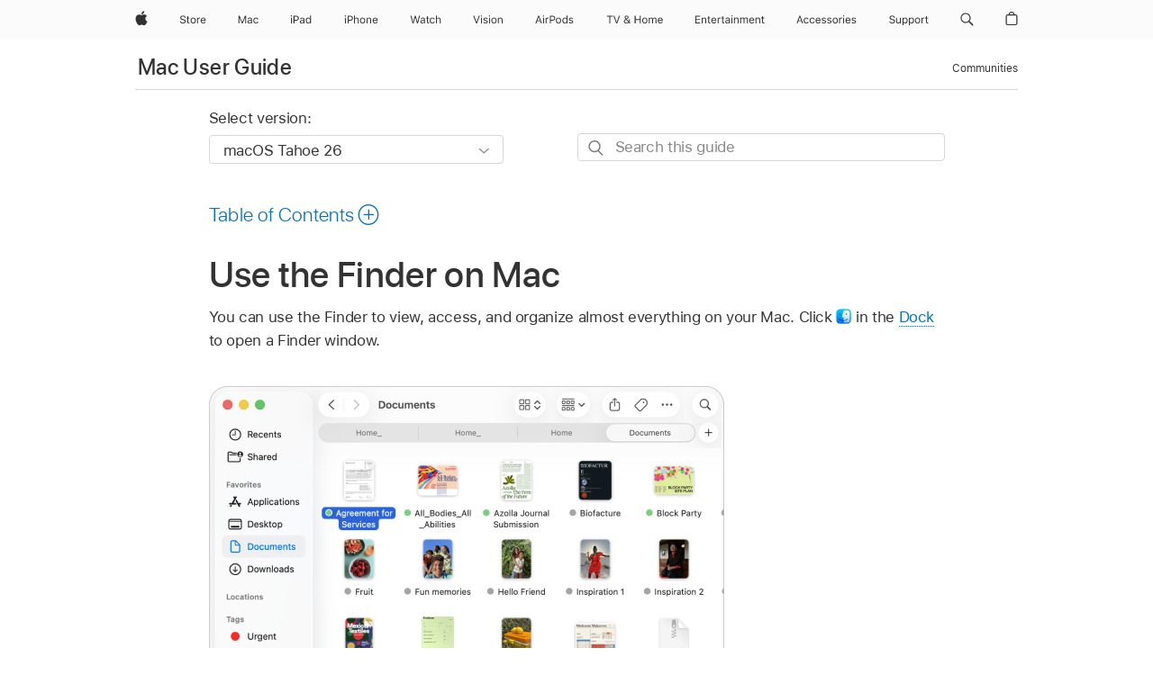

--- FILE ---
content_type: text/html;charset=utf-8
request_url: https://support.apple.com/guide/mac-help/organize-your-files-in-the-finder-mchlp2605/mac
body_size: 43897
content:

    
<!DOCTYPE html>
<html lang="en" prefix="og: http://ogp.me/ns#" dir=ltr>

<head>
	<meta name="viewport" content="width=device-width, initial-scale=1" />
	<meta http-equiv="content-type" content="text/html; charset=UTF-8" />
	<title lang="en">Use the Finder on Mac - Apple Support</title>
	<link rel="dns-prefetch" href="https://www.apple.com/" />
	<link rel="preconnect" href="https://www.apple.com/" crossorigin />
	<link rel="canonical" href="https://support.apple.com/guide/mac-help/organize-your-files-in-the-finder-mchlp2605/mac" />
	<link rel="apple-touch-icon" href="/favicon.ico">
    <link rel="icon" type="image/png" href="/favicon.ico">
	
	
		<meta name="description" content="On your Mac, use the Finder (identified by the blue icon with the smiling face) to view, organize and access almost everything." />
		<meta property="og:url" content="https://support.apple.com/guide/mac-help/organize-your-files-in-the-finder-mchlp2605/mac" />
		<meta property="og:title" content="Use the Finder on Mac" />
		<meta property="og:description" content="On your Mac, use the Finder (identified by the blue icon with the smiling face) to view, organize and access almost everything." />
		<meta property="og:site_name" content="Apple Support" />
		<meta property="og:locale" content="en_US" />
		<meta property="og:type" content="article" />
		<meta name="ac-gn-search-field[locale]" content="en_US" />
	

	
	
	
	
		<link rel="alternate" hreflang="en-ie" href="https://support.apple.com/en-ie/guide/mac-help/mchlp2605/mac">
	
		<link rel="alternate" hreflang="ar-kw" href="https://support.apple.com/ar-kw/guide/mac-help/mchlp2605/mac">
	
		<link rel="alternate" hreflang="en-il" href="https://support.apple.com/en-il/guide/mac-help/mchlp2605/mac">
	
		<link rel="alternate" hreflang="ms-my" href="https://support.apple.com/ms-my/guide/mac-help/mchlp2605/mac">
	
		<link rel="alternate" hreflang="en-in" href="https://support.apple.com/en-in/guide/mac-help/mchlp2605/mac">
	
		<link rel="alternate" hreflang="en-ae" href="https://support.apple.com/en-ae/guide/mac-help/mchlp2605/mac">
	
		<link rel="alternate" hreflang="en-za" href="https://support.apple.com/en-za/guide/mac-help/mchlp2605/mac">
	
		<link rel="alternate" hreflang="ta-in" href="https://support.apple.com/ta-in/guide/mac-help/mchlp2605/mac">
	
		<link rel="alternate" hreflang="no-no" href="https://support.apple.com/no-no/guide/mac-help/mchlp2605/mac">
	
		<link rel="alternate" hreflang="en-al" href="https://support.apple.com/en-al/guide/mac-help/mchlp2605/mac">
	
		<link rel="alternate" hreflang="en-is" href="https://support.apple.com/en-is/guide/mac-help/mchlp2605/mac">
	
		<link rel="alternate" hreflang="el-gr" href="https://support.apple.com/el-gr/guide/mac-help/mchlp2605/mac">
	
		<link rel="alternate" hreflang="en-am" href="https://support.apple.com/en-am/guide/mac-help/mchlp2605/mac">
	
		<link rel="alternate" hreflang="nl-nl" href="https://support.apple.com/nl-nl/guide/mac-help/mchlp2605/mac">
	
		<link rel="alternate" hreflang="en-au" href="https://support.apple.com/en-au/guide/mac-help/mchlp2605/mac">
	
		<link rel="alternate" hreflang="he-il" href="https://support.apple.com/he-il/guide/mac-help/mchlp2605/mac">
	
		<link rel="alternate" hreflang="en-az" href="https://support.apple.com/en-az/guide/mac-help/mchlp2605/mac">
	
		<link rel="alternate" hreflang="or-in" href="https://support.apple.com/or-in/guide/mac-help/mchlp2605/mac">
	
		<link rel="alternate" hreflang="hu-hu" href="https://support.apple.com/hu-hu/guide/mac-help/mchlp2605/mac">
	
		<link rel="alternate" hreflang="ml-in" href="https://support.apple.com/ml-in/guide/mac-help/mchlp2605/mac">
	
		<link rel="alternate" hreflang="en-jo" href="https://support.apple.com/en-jo/guide/mac-help/mchlp2605/mac">
	
		<link rel="alternate" hreflang="en-bh" href="https://support.apple.com/en-bh/guide/mac-help/mchlp2605/mac">
	
		<link rel="alternate" hreflang="es-cl" href="https://support.apple.com/es-cl/guide/mac-help/mchlp2605/mac">
	
		<link rel="alternate" hreflang="fr-sn" href="https://support.apple.com/fr-sn/guide/mac-help/mchlp2605/mac">
	
		<link rel="alternate" hreflang="fr-ca" href="https://support.apple.com/fr-ca/guide/mac-help/mchlp2605/mac">
	
		<link rel="alternate" hreflang="es-co" href="https://support.apple.com/es-co/guide/mac-help/mchlp2605/mac">
	
		<link rel="alternate" hreflang="pl-pl" href="https://support.apple.com/pl-pl/guide/mac-help/mchlp2605/mac">
	
		<link rel="alternate" hreflang="en-bn" href="https://support.apple.com/en-bn/guide/mac-help/mchlp2605/mac">
	
		<link rel="alternate" hreflang="pt-pt" href="https://support.apple.com/pt-pt/guide/mac-help/mchlp2605/mac">
	
		<link rel="alternate" hreflang="en-sa" href="https://support.apple.com/en-sa/guide/mac-help/mchlp2605/mac">
	
		<link rel="alternate" hreflang="fr-be" href="https://support.apple.com/fr-be/guide/mac-help/mchlp2605/mac">
	
		<link rel="alternate" hreflang="ar-eg" href="https://support.apple.com/ar-eg/guide/mac-help/mchlp2605/mac">
	
		<link rel="alternate" hreflang="en-bw" href="https://support.apple.com/en-bw/guide/mac-help/mchlp2605/mac">
	
		<link rel="alternate" hreflang="en-sg" href="https://support.apple.com/en-sg/guide/mac-help/mchlp2605/mac">
	
		<link rel="alternate" hreflang="en-by" href="https://support.apple.com/en-by/guide/mac-help/mchlp2605/mac">
	
		<link rel="alternate" hreflang="en-ke" href="https://support.apple.com/en-ke/guide/mac-help/mchlp2605/mac">
	
		<link rel="alternate" hreflang="hr-hr" href="https://support.apple.com/hr-hr/guide/mac-help/mchlp2605/mac">
	
		<link rel="alternate" hreflang="en-om" href="https://support.apple.com/en-om/guide/mac-help/mchlp2605/mac">
	
		<link rel="alternate" hreflang="en-ge" href="https://support.apple.com/en-ge/guide/mac-help/mchlp2605/mac">
	
		<link rel="alternate" hreflang="zh-mo" href="https://support.apple.com/zh-mo/guide/mac-help/mchlp2605/mac">
	
		<link rel="alternate" hreflang="de-at" href="https://support.apple.com/de-at/guide/mac-help/mchlp2605/mac">
	
		<link rel="alternate" hreflang="en-gu" href="https://support.apple.com/en-gu/guide/mac-help/mchlp2605/mac">
	
		<link rel="alternate" hreflang="en-gw" href="https://support.apple.com/en-gw/guide/mac-help/mchlp2605/mac">
	
		<link rel="alternate" hreflang="fr-gn" href="https://support.apple.com/fr-gn/guide/mac-help/mchlp2605/mac">
	
		<link rel="alternate" hreflang="fr-gq" href="https://support.apple.com/fr-gq/guide/mac-help/mchlp2605/mac">
	
		<link rel="alternate" hreflang="cs-cz" href="https://support.apple.com/cs-cz/guide/mac-help/mchlp2605/mac">
	
		<link rel="alternate" hreflang="en-ph" href="https://support.apple.com/en-ph/guide/mac-help/mchlp2605/mac">
	
		<link rel="alternate" hreflang="zh-tw" href="https://support.apple.com/zh-tw/guide/mac-help/mchlp2605/mac">
	
		<link rel="alternate" hreflang="en-hk" href="https://support.apple.com/en-hk/guide/mac-help/mchlp2605/mac">
	
		<link rel="alternate" hreflang="ko-kr" href="https://support.apple.com/ko-kr/guide/mac-help/mchlp2605/mac">
	
		<link rel="alternate" hreflang="sk-sk" href="https://support.apple.com/sk-sk/guide/mac-help/mchlp2605/mac">
	
		<link rel="alternate" hreflang="ru-ru" href="https://support.apple.com/ru-ru/guide/mac-help/mchlp2605/mac">
	
		<link rel="alternate" hreflang="ar-om" href="https://support.apple.com/ar-om/guide/mac-help/mchlp2605/mac">
	
		<link rel="alternate" hreflang="en-qa" href="https://support.apple.com/en-qa/guide/mac-help/mchlp2605/mac">
	
		<link rel="alternate" hreflang="sv-se" href="https://support.apple.com/sv-se/guide/mac-help/mchlp2605/mac">
	
		<link rel="alternate" hreflang="mr-in" href="https://support.apple.com/mr-in/guide/mac-help/mchlp2605/mac">
	
		<link rel="alternate" hreflang="da-dk" href="https://support.apple.com/da-dk/guide/mac-help/mchlp2605/mac">
	
		<link rel="alternate" hreflang="uk-ua" href="https://support.apple.com/uk-ua/guide/mac-help/mchlp2605/mac">
	
		<link rel="alternate" hreflang="en-us" href="https://support.apple.com/guide/mac-help/organize-your-files-in-the-finder-mchlp2605/mac">
	
		<link rel="alternate" hreflang="en-mk" href="https://support.apple.com/en-mk/guide/mac-help/mchlp2605/mac">
	
		<link rel="alternate" hreflang="en-mn" href="https://support.apple.com/en-mn/guide/mac-help/mchlp2605/mac">
	
		<link rel="alternate" hreflang="gu-in" href="https://support.apple.com/gu-in/guide/mac-help/mchlp2605/mac">
	
		<link rel="alternate" hreflang="en-eg" href="https://support.apple.com/en-eg/guide/mac-help/mchlp2605/mac">
	
		<link rel="alternate" hreflang="en-mo" href="https://support.apple.com/en-mo/guide/mac-help/mchlp2605/mac">
	
		<link rel="alternate" hreflang="en-uz" href="https://support.apple.com/en-uz/guide/mac-help/mchlp2605/mac">
	
		<link rel="alternate" hreflang="fr-ne" href="https://support.apple.com/fr-ne/guide/mac-help/mchlp2605/mac">
	
		<link rel="alternate" hreflang="en-mt" href="https://support.apple.com/en-mt/guide/mac-help/mchlp2605/mac">
	
		<link rel="alternate" hreflang="nl-be" href="https://support.apple.com/nl-be/guide/mac-help/mchlp2605/mac">
	
		<link rel="alternate" hreflang="zh-cn" href="https://support.apple.com/zh-cn/guide/mac-help/mchlp2605/mac">
	
		<link rel="alternate" hreflang="te-in" href="https://support.apple.com/te-in/guide/mac-help/mchlp2605/mac">
	
		<link rel="alternate" hreflang="en-mz" href="https://support.apple.com/en-mz/guide/mac-help/mchlp2605/mac">
	
		<link rel="alternate" hreflang="fr-ml" href="https://support.apple.com/fr-ml/guide/mac-help/mchlp2605/mac">
	
		<link rel="alternate" hreflang="en-my" href="https://support.apple.com/en-my/guide/mac-help/mchlp2605/mac">
	
		<link rel="alternate" hreflang="hi-in" href="https://support.apple.com/hi-in/guide/mac-help/mchlp2605/mac">
	
		<link rel="alternate" hreflang="fr-mu" href="https://support.apple.com/fr-mu/guide/mac-help/mchlp2605/mac">
	
		<link rel="alternate" hreflang="en-ng" href="https://support.apple.com/en-ng/guide/mac-help/mchlp2605/mac">
	
		<link rel="alternate" hreflang="el-cy" href="https://support.apple.com/el-cy/guide/mac-help/mchlp2605/mac">
	
		<link rel="alternate" hreflang="en-vn" href="https://support.apple.com/en-vn/guide/mac-help/mchlp2605/mac">
	
		<link rel="alternate" hreflang="ja-jp" href="https://support.apple.com/ja-jp/guide/mac-help/mchlp2605/mac">
	
		<link rel="alternate" hreflang="de-ch" href="https://support.apple.com/de-ch/guide/mac-help/mchlp2605/mac">
	
		<link rel="alternate" hreflang="ar-qa" href="https://support.apple.com/ar-qa/guide/mac-help/mchlp2605/mac">
	
		<link rel="alternate" hreflang="en-nz" href="https://support.apple.com/en-nz/guide/mac-help/mchlp2605/mac">
	
		<link rel="alternate" hreflang="ro-ro" href="https://support.apple.com/ro-ro/guide/mac-help/mchlp2605/mac">
	
		<link rel="alternate" hreflang="it-ch" href="https://support.apple.com/it-ch/guide/mac-help/mchlp2605/mac">
	
		<link rel="alternate" hreflang="tr-tr" href="https://support.apple.com/tr-tr/guide/mac-help/mchlp2605/mac">
	
		<link rel="alternate" hreflang="fr-fr" href="https://support.apple.com/fr-fr/guide/mac-help/mchlp2605/mac">
	
		<link rel="alternate" hreflang="vi-vn" href="https://support.apple.com/vi-vn/guide/mac-help/mchlp2605/mac">
	
		<link rel="alternate" hreflang="en-gb" href="https://support.apple.com/en-gb/guide/mac-help/mchlp2605/mac">
	
		<link rel="alternate" hreflang="fi-fi" href="https://support.apple.com/fi-fi/guide/mac-help/mchlp2605/mac">
	
		<link rel="alternate" hreflang="en-kg" href="https://support.apple.com/en-kg/guide/mac-help/mchlp2605/mac">
	
		<link rel="alternate" hreflang="en-ca" href="https://support.apple.com/en-ca/guide/mac-help/mchlp2605/mac">
	
		<link rel="alternate" hreflang="fr-tn" href="https://support.apple.com/fr-tn/guide/mac-help/mchlp2605/mac">
	
		<link rel="alternate" hreflang="ar-ae" href="https://support.apple.com/ar-ae/guide/mac-help/mchlp2605/mac">
	
		<link rel="alternate" hreflang="sl-si" href="https://support.apple.com/sl-si/guide/mac-help/mchlp2605/mac">
	
		<link rel="alternate" hreflang="bn-in" href="https://support.apple.com/bn-in/guide/mac-help/mchlp2605/mac">
	
		<link rel="alternate" hreflang="en-kw" href="https://support.apple.com/en-kw/guide/mac-help/mchlp2605/mac">
	
		<link rel="alternate" hreflang="en-kz" href="https://support.apple.com/en-kz/guide/mac-help/mchlp2605/mac">
	
		<link rel="alternate" hreflang="fr-cf" href="https://support.apple.com/fr-cf/guide/mac-help/mchlp2605/mac">
	
		<link rel="alternate" hreflang="fr-ci" href="https://support.apple.com/fr-ci/guide/mac-help/mchlp2605/mac">
	
		<link rel="alternate" hreflang="pa-in" href="https://support.apple.com/pa-in/guide/mac-help/mchlp2605/mac">
	
		<link rel="alternate" hreflang="fr-ch" href="https://support.apple.com/fr-ch/guide/mac-help/mchlp2605/mac">
	
		<link rel="alternate" hreflang="es-us" href="https://support.apple.com/es-us/guide/mac-help/mchlp2605/mac">
	
		<link rel="alternate" hreflang="kn-in" href="https://support.apple.com/kn-in/guide/mac-help/mchlp2605/mac">
	
		<link rel="alternate" hreflang="fr-cm" href="https://support.apple.com/fr-cm/guide/mac-help/mchlp2605/mac">
	
		<link rel="alternate" hreflang="en-lb" href="https://support.apple.com/en-lb/guide/mac-help/mchlp2605/mac">
	
		<link rel="alternate" hreflang="en-tj" href="https://support.apple.com/en-tj/guide/mac-help/mchlp2605/mac">
	
		<link rel="alternate" hreflang="en-tm" href="https://support.apple.com/en-tm/guide/mac-help/mchlp2605/mac">
	
		<link rel="alternate" hreflang="ar-sa" href="https://support.apple.com/ar-sa/guide/mac-help/mchlp2605/mac">
	
		<link rel="alternate" hreflang="ca-es" href="https://support.apple.com/ca-es/guide/mac-help/mchlp2605/mac">
	
		<link rel="alternate" hreflang="de-de" href="https://support.apple.com/de-de/guide/mac-help/mchlp2605/mac">
	
		<link rel="alternate" hreflang="en-lk" href="https://support.apple.com/en-lk/guide/mac-help/mchlp2605/mac">
	
		<link rel="alternate" hreflang="fr-ma" href="https://support.apple.com/fr-ma/guide/mac-help/mchlp2605/mac">
	
		<link rel="alternate" hreflang="zh-hk" href="https://support.apple.com/zh-hk/guide/mac-help/mchlp2605/mac">
	
		<link rel="alternate" hreflang="pt-br" href="https://support.apple.com/pt-br/guide/mac-help/mchlp2605/mac">
	
		<link rel="alternate" hreflang="de-li" href="https://support.apple.com/de-li/guide/mac-help/mchlp2605/mac">
	
		<link rel="alternate" hreflang="es-es" href="https://support.apple.com/es-es/guide/mac-help/mchlp2605/mac">
	
		<link rel="alternate" hreflang="ar-bh" href="https://support.apple.com/ar-bh/guide/mac-help/mchlp2605/mac">
	
		<link rel="alternate" hreflang="fr-mg" href="https://support.apple.com/fr-mg/guide/mac-help/mchlp2605/mac">
	
		<link rel="alternate" hreflang="ar-jo" href="https://support.apple.com/ar-jo/guide/mac-help/mchlp2605/mac">
	
		<link rel="alternate" hreflang="es-mx" href="https://support.apple.com/es-mx/guide/mac-help/mchlp2605/mac">
	
		<link rel="alternate" hreflang="it-it" href="https://support.apple.com/it-it/guide/mac-help/mchlp2605/mac">
	
		<link rel="alternate" hreflang="ur-in" href="https://support.apple.com/ur-in/guide/mac-help/mchlp2605/mac">
	
		<link rel="alternate" hreflang="id-id" href="https://support.apple.com/id-id/guide/mac-help/mchlp2605/mac">
	
		<link rel="alternate" hreflang="de-lu" href="https://support.apple.com/de-lu/guide/mac-help/mchlp2605/mac">
	
		<link rel="alternate" hreflang="en-md" href="https://support.apple.com/en-md/guide/mac-help/mchlp2605/mac">
	
		<link rel="alternate" hreflang="fr-lu" href="https://support.apple.com/fr-lu/guide/mac-help/mchlp2605/mac">
	
		<link rel="alternate" hreflang="en-me" href="https://support.apple.com/en-me/guide/mac-help/mchlp2605/mac">
	
		<link rel="alternate" hreflang="th-th" href="https://support.apple.com/th-th/guide/mac-help/mchlp2605/mac">
	

		<link rel="preload" as="style" href="/clientside/build/apd-sasskit.built.css" onload="this.onload=null;this.rel='stylesheet'">
		<noscript>
			<link rel="stylesheet" href="/clientside/build/apd-sasskit.built.css" type="text/css" />
		</noscript>

		
			<link rel="preload" as="style" href="/clientside/build/app-apd.css" onload="this.onload=null;this.rel='stylesheet'">
			<noscript>
				<link rel="stylesheet" href="/clientside/build/app-apd.css" type="text/css" />
			</noscript>
    	

	
    <link rel="preload" as="style"
        href="//www.apple.com/wss/fonts?families=SF+Pro,v1:200,300,400,500,600|SF+Pro+Icons,v1"
        onload="this.onload=null;this.rel='stylesheet'">
    <noscript>
        <link rel="stylesheet" href="//www.apple.com/wss/fonts?families=SF+Pro,v1:200,300,400,500,600|SF+Pro+Icons,v1" type="text/css" />
    </noscript>


	<script>
 
    var _applemd = {
        page: {
            
            site_section: "kb",
            
            content_type: "bk",
            info_type: "",
            topics: "",
            in_house: "",
            locale: "en-us",
            
                content_template: "topic",
            
            friendly_content: {
                title: `Mac User Guide`,
                publish_date: "01212026",
                
                    topic_id:   "MCHLP2605",
                    article_id        :   "BK_E6C98C6CC7E83B9388A5DBF2A3D5B0F5_MCHLP2605",
                    product_version   :   "mac-help, 26",
                    os_version        :   "macOS Tahoe 26, 26",
                    article_version   :   "1"
                
            },
            
            
        },
        
            product: "mac-help"
        
    };
    const isMobilePlayer = /iPhone|iPod|Android/i.test(navigator.userAgent);
    

</script>

	
	<script>
		var data = {	
			showHelpFulfeedBack: true,
			id: "BK_E6C98C6CC7E83B9388A5DBF2A3D5B0F5_MCHLP2605",
			locale: "en_US",
			podCookie: "us~en",
			source : "",
			isSecureEnv: false,
			dtmPageSource: "topic",
			domain: "support.apple.com",
			isNeighborJsEnabled: true,
            dtmPageName: "acs.pageload"
		}
		window.appState = JSON.stringify(data);
	</script>
	 
		<script src="/clientside/build/nn.js" type="text/javascript" charset="utf-8"></script>
<script>
    
     var neighborInitData = {
        appDataSchemaVersion: '1.0.0',
        webVitalDataThrottlingPercentage: 100,
        reportThrottledWebVitalDataTypes: ['system:dom-content-loaded', 'system:load', 'system:unfocus', 'system:focus', 'system:unload', 'system:page-hide', 'system:visibility-change-visible', 'system:visibility-change-hidden', 'system:event', 'app:load', 'app:unload', 'app:event'],
        trackMarcomSearch: true,
        trackSurvey: true,
        
        endpoint: 'https://supportmetrics.apple.com/content/services/stats'
    }
</script>

	



</head>


	<body id="mchlp2605" dir="ltr" data-istaskopen="true" lang="en" class="ac-gn-current-support no-js AppleTopic apd-topic dark-mode-enabled" data-designversion="2" itemscope
		itemtype="https://schema.org/TechArticle">

    
	
		





		 <meta name="globalnav-store-key" content="S2A49YFKJF2JAT22K" />
<meta name="globalnav-search-field[name]" content="q" />
<meta name="globalnav-search-field[action]" content="https://support.apple.com/kb/index" />
<meta name="globalnav-search-field[src]" content="globalnav_support" />
<meta name="globalnav-search-field[type]" content="organic" />
<meta name="globalnav-search-field[page]" content="search" />
<meta name="globalnav-search-field[locale]" content="en_US" />
<meta name="globalnav-search-field[placeholder]" content="Search Support" />
<link
  rel="stylesheet"
  type="text/css"
  href="https://www.apple.com/api-www/global-elements/global-header/v1/assets/globalheader.css"
/>
<div id="globalheader" class="globalnav-scrim globalheader-light"><aside id="globalmessage-segment" lang="en-US" dir="ltr" class="globalmessage-segment"><ul data-strings="{&quot;view&quot;:&quot;{%STOREFRONT%} Store Home&quot;,&quot;segments&quot;:{&quot;smb&quot;:&quot;Business Store Home&quot;,&quot;eduInd&quot;:&quot;Education Store Home&quot;,&quot;other&quot;:&quot;Store Home&quot;},&quot;exit&quot;:&quot;Exit&quot;}" class="globalmessage-segment-content"></ul></aside><nav id="globalnav" lang="en-US" dir="ltr" aria-label="Global" data-analytics-element-engagement-start="globalnav:onFlyoutOpen" data-analytics-element-engagement-end="globalnav:onFlyoutClose" data-store-api="https://www.apple.com/[storefront]/shop/bag/status" data-analytics-activitymap-region-id="global nav" data-analytics-region="global nav" class="globalnav no-js   "><div class="globalnav-content"><div class="globalnav-item globalnav-menuback"><button aria-label="Main menu" class="globalnav-menuback-button"><span class="globalnav-chevron-icon"><svg height="48" viewBox="0 0 9 48" width="9" xmlns="http://www.w3.org/2000/svg"><path d="m1.5618 24.0621 6.5581-6.4238c.2368-.2319.2407-.6118.0088-.8486-.2324-.2373-.6123-.2407-.8486-.0088l-7 6.8569c-.1157.1138-.1807.2695-.1802.4316.001.1621.0674.3174.1846.4297l7 6.7241c.1162.1118.2661.1675.4155.1675.1577 0 .3149-.062.4326-.1846.2295-.2388.2222-.6187-.0171-.8481z"></path></svg></span></button></div><ul id="globalnav-list" class="globalnav-list"><li data-analytics-element-engagement="globalnav hover - apple" class="
				globalnav-item
				globalnav-item-apple
				
				
			"><a href="https://www.apple.com/" data-globalnav-item-name="apple" data-analytics-title="apple home" aria-label="Apple" class="globalnav-link globalnav-link-apple"><span class="globalnav-image-regular globalnav-link-image"><svg height="44" viewBox="0 0 14 44" width="14" xmlns="http://www.w3.org/2000/svg"><path d="m13.0729 17.6825a3.61 3.61 0 0 0 -1.7248 3.0365 3.5132 3.5132 0 0 0 2.1379 3.2223 8.394 8.394 0 0 1 -1.0948 2.2618c-.6816.9812-1.3943 1.9623-2.4787 1.9623s-1.3633-.63-2.613-.63c-1.2187 0-1.6525.6507-2.644.6507s-1.6834-.9089-2.4787-2.0243a9.7842 9.7842 0 0 1 -1.6628-5.2776c0-3.0984 2.014-4.7405 3.9969-4.7405 1.0535 0 1.9314.6919 2.5924.6919.63 0 1.6112-.7333 2.8092-.7333a3.7579 3.7579 0 0 1 3.1604 1.5802zm-3.7284-2.8918a3.5615 3.5615 0 0 0 .8469-2.22 1.5353 1.5353 0 0 0 -.031-.32 3.5686 3.5686 0 0 0 -2.3445 1.2084 3.4629 3.4629 0 0 0 -.8779 2.1585 1.419 1.419 0 0 0 .031.2892 1.19 1.19 0 0 0 .2169.0207 3.0935 3.0935 0 0 0 2.1586-1.1368z"></path></svg></span><span class="globalnav-image-compact globalnav-link-image"><svg height="48" viewBox="0 0 17 48" width="17" xmlns="http://www.w3.org/2000/svg"><path d="m15.5752 19.0792a4.2055 4.2055 0 0 0 -2.01 3.5376 4.0931 4.0931 0 0 0 2.4908 3.7542 9.7779 9.7779 0 0 1 -1.2755 2.6351c-.7941 1.1431-1.6244 2.2862-2.8878 2.2862s-1.5883-.734-3.0443-.734c-1.42 0-1.9252.7581-3.08.7581s-1.9611-1.0589-2.8876-2.3584a11.3987 11.3987 0 0 1 -1.9373-6.1487c0-3.61 2.3464-5.523 4.6566-5.523 1.2274 0 2.25.8062 3.02.8062.734 0 1.8771-.8543 3.2729-.8543a4.3778 4.3778 0 0 1 3.6822 1.841zm-6.8586-2.0456a1.3865 1.3865 0 0 1 -.2527-.024 1.6557 1.6557 0 0 1 -.0361-.337 4.0341 4.0341 0 0 1 1.0228-2.5148 4.1571 4.1571 0 0 1 2.7314-1.4078 1.7815 1.7815 0 0 1 .0361.373 4.1487 4.1487 0 0 1 -.9867 2.587 3.6039 3.6039 0 0 1 -2.5148 1.3236z"></path></svg></span><span class="globalnav-link-text">Apple</span></a></li><li data-topnav-flyout-item="menu" data-topnav-flyout-label="Menu" role="none" class="globalnav-item globalnav-menu"><div data-topnav-flyout="menu" class="globalnav-flyout"><div class="globalnav-menu-list"><div data-analytics-element-engagement="globalnav hover - store" class="
				globalnav-item
				globalnav-item-store
				globalnav-item-menu
				
			"><ul role="none" class="globalnav-submenu-trigger-group"><li class="globalnav-submenu-trigger-item"><a href="https://www.apple.com/us/shop/goto/store" data-globalnav-item-name="store" data-topnav-flyout-trigger-compact="true" data-analytics-title="store" data-analytics-element-engagement="hover - store" aria-label="Store" class="globalnav-link globalnav-submenu-trigger-link globalnav-link-store"><span class="globalnav-link-text-container"><span class="globalnav-image-regular globalnav-link-image"><svg height="44" viewBox="0 0 30 44" width="30" xmlns="http://www.w3.org/2000/svg"><path d="m26.5679 20.4629c1.002 0 1.67.738 1.693 1.857h-3.48c.076-1.119.779-1.857 1.787-1.857zm2.754 2.672v-.387c0-1.963-1.037-3.176-2.742-3.176-1.735 0-2.848 1.289-2.848 3.276 0 1.998 1.096 3.263 2.848 3.263 1.383 0 2.367-.668 2.66-1.746h-1.008c-.264.557-.814.856-1.629.856-1.072 0-1.769-.791-1.822-2.039v-.047zm-9.547-3.451h.96v.937h.094c.188-.615.914-1.049 1.752-1.049.164 0 .375.012.504.03v1.007c-.082-.023-.445-.058-.644-.058-.961 0-1.659 1.098-1.659 1.535v3.914h-1.007zm-4.27 5.519c-1.195 0-1.869-.867-1.869-2.361 0-1.5.674-2.361 1.869-2.361 1.196 0 1.87.861 1.87 2.361 0 1.494-.674 2.361-1.87 2.361zm0-5.631c-1.798 0-2.912 1.237-2.912 3.27 0 2.027 1.114 3.269 2.912 3.269 1.799 0 2.913-1.242 2.913-3.269 0-2.033-1.114-3.27-2.913-3.27zm-5.478-1.475v1.635h1.407v.843h-1.407v3.575c0 .744.282 1.06.938 1.06.182 0 .281-.006.469-.023v.849c-.199.035-.393.059-.592.059-1.301 0-1.822-.481-1.822-1.688v-3.832h-1.02v-.843h1.02v-1.635zm-8.103 5.694c.129.885.973 1.447 2.174 1.447 1.137 0 1.975-.615 1.975-1.453 0-.72-.527-1.177-1.693-1.47l-1.084-.282c-1.53-.386-2.192-1.078-2.192-2.279 0-1.436 1.201-2.408 2.988-2.408 1.635 0 2.854.972 2.942 2.338h-1.061c-.146-.867-.861-1.383-1.916-1.383-1.125 0-1.869.562-1.869 1.418 0 .662.463 1.043 1.629 1.342l.885.234c1.752.439 2.455 1.119 2.455 2.361 0 1.553-1.225 2.543-3.158 2.543-1.793 0-3.03-.949-3.141-2.408z"></path></svg></span><span class="globalnav-link-text">Store</span></span></a></li></ul></div><div data-analytics-element-engagement="globalnav hover - mac" class="
				globalnav-item
				globalnav-item-mac
				globalnav-item-menu
				
			"><ul role="none" class="globalnav-submenu-trigger-group"><li class="globalnav-submenu-trigger-item"><a href="https://www.apple.com/mac/" data-globalnav-item-name="mac" data-topnav-flyout-trigger-compact="true" data-analytics-title="mac" data-analytics-element-engagement="hover - mac" aria-label="Mac" class="globalnav-link globalnav-submenu-trigger-link globalnav-link-mac"><span class="globalnav-link-text-container"><span class="globalnav-image-regular globalnav-link-image"><svg height="44" viewBox="0 0 23 44" width="23" xmlns="http://www.w3.org/2000/svg"><path d="m8.1558 25.9987v-6.457h-.0703l-2.666 6.457h-.8907l-2.666-6.457h-.0703v6.457h-.9844v-8.4551h1.2246l2.8945 7.0547h.0938l2.8945-7.0547h1.2246v8.4551zm2.5166-1.7696c0-1.1309.832-1.7812 2.3027-1.8691l1.8223-.1113v-.5742c0-.7793-.4863-1.207-1.4297-1.207-.7559 0-1.2832.2871-1.4238.7852h-1.0195c.1348-1.0137 1.1309-1.6816 2.4785-1.6816 1.541 0 2.4023.791 2.4023 2.1035v4.3242h-.9609v-.9318h-.0938c-.4102.6738-1.1016 1.043-1.9453 1.043-1.2246 0-2.1328-.7266-2.1328-1.8809zm4.125-.5859v-.5801l-1.6992.1113c-.9609.0645-1.3828.3984-1.3828 1.0312 0 .6445.5449 1.0195 1.2773 1.0195 1.0371.0001 1.8047-.6796 1.8047-1.5819zm6.958-2.0273c-.1641-.627-.7207-1.1367-1.6289-1.1367-1.1367 0-1.8516.9082-1.8516 2.3379 0 1.459.7266 2.3848 1.8516 2.3848.8496 0 1.4414-.3926 1.6289-1.1074h1.0195c-.1816 1.1602-1.125 2.0156-2.6426 2.0156-1.7695 0-2.9004-1.2832-2.9004-3.293 0-1.9688 1.125-3.2461 2.8945-3.2461 1.5352 0 2.4727.9199 2.6484 2.0449z"></path></svg></span><span class="globalnav-link-text">Mac</span></span></a></li></ul></div><div data-analytics-element-engagement="globalnav hover - ipad" class="
				globalnav-item
				globalnav-item-ipad
				globalnav-item-menu
				
			"><ul role="none" class="globalnav-submenu-trigger-group"><li class="globalnav-submenu-trigger-item"><a href="https://www.apple.com/ipad/" data-globalnav-item-name="ipad" data-topnav-flyout-trigger-compact="true" data-analytics-title="ipad" data-analytics-element-engagement="hover - ipad" aria-label="iPad" class="globalnav-link globalnav-submenu-trigger-link globalnav-link-ipad"><span class="globalnav-link-text-container"><span class="globalnav-image-regular globalnav-link-image"><svg height="44" viewBox="0 0 24 44" width="24" xmlns="http://www.w3.org/2000/svg"><path d="m14.9575 23.7002c0 .902-.768 1.582-1.805 1.582-.732 0-1.277-.375-1.277-1.02 0-.632.422-.966 1.383-1.031l1.699-.111zm-1.395-4.072c-1.347 0-2.343.668-2.478 1.681h1.019c.141-.498.668-.785 1.424-.785.944 0 1.43.428 1.43 1.207v.574l-1.822.112c-1.471.088-2.303.738-2.303 1.869 0 1.154.908 1.881 2.133 1.881.844 0 1.535-.369 1.945-1.043h.094v.931h.961v-4.324c0-1.312-.862-2.103-2.403-2.103zm6.769 5.575c-1.155 0-1.846-.885-1.846-2.361 0-1.471.697-2.362 1.846-2.362 1.142 0 1.857.914 1.857 2.362 0 1.459-.709 2.361-1.857 2.361zm1.834-8.027v3.503h-.088c-.358-.691-1.102-1.107-1.981-1.107-1.605 0-2.654 1.289-2.654 3.27 0 1.986 1.037 3.269 2.654 3.269.873 0 1.623-.416 2.022-1.119h.093v1.008h.961v-8.824zm-15.394 4.869h-1.863v-3.563h1.863c1.225 0 1.899.639 1.899 1.799 0 1.119-.697 1.764-1.899 1.764zm.276-4.5h-3.194v8.455h1.055v-3.018h2.127c1.588 0 2.719-1.119 2.719-2.701 0-1.611-1.108-2.736-2.707-2.736zm-6.064 8.454h1.008v-6.316h-1.008zm-.199-8.237c0-.387.316-.704.703-.704s.703.317.703.704c0 .386-.316.703-.703.703s-.703-.317-.703-.703z"></path></svg></span><span class="globalnav-link-text">iPad</span></span></a></li></ul></div><div data-analytics-element-engagement="globalnav hover - iphone" class="
				globalnav-item
				globalnav-item-iphone
				globalnav-item-menu
				
			"><ul role="none" class="globalnav-submenu-trigger-group"><li class="globalnav-submenu-trigger-item"><a href="https://www.apple.com/iphone/" data-globalnav-item-name="iphone" data-topnav-flyout-trigger-compact="true" data-analytics-title="iphone" data-analytics-element-engagement="hover - iphone" aria-label="iPhone" class="globalnav-link globalnav-submenu-trigger-link globalnav-link-iphone"><span class="globalnav-link-text-container"><span class="globalnav-image-regular globalnav-link-image"><svg height="44" viewBox="0 0 38 44" width="38" xmlns="http://www.w3.org/2000/svg"><path d="m32.7129 22.3203h3.48c-.023-1.119-.691-1.857-1.693-1.857-1.008 0-1.711.738-1.787 1.857zm4.459 2.045c-.293 1.078-1.277 1.746-2.66 1.746-1.752 0-2.848-1.266-2.848-3.264 0-1.986 1.113-3.275 2.848-3.275 1.705 0 2.742 1.213 2.742 3.176v.386h-4.541v.047c.053 1.248.75 2.039 1.822 2.039.815 0 1.366-.298 1.629-.855zm-12.282-4.682h.961v.996h.094c.316-.697.932-1.107 1.898-1.107 1.418 0 2.209.838 2.209 2.338v4.09h-1.007v-3.844c0-1.137-.481-1.676-1.489-1.676s-1.658.674-1.658 1.781v3.739h-1.008zm-2.499 3.158c0-1.5-.674-2.361-1.869-2.361-1.196 0-1.87.861-1.87 2.361 0 1.495.674 2.362 1.87 2.362 1.195 0 1.869-.867 1.869-2.362zm-4.782 0c0-2.033 1.114-3.269 2.913-3.269 1.798 0 2.912 1.236 2.912 3.269 0 2.028-1.114 3.27-2.912 3.27-1.799 0-2.913-1.242-2.913-3.27zm-6.636-5.666h1.008v3.504h.093c.317-.697.979-1.107 1.946-1.107 1.336 0 2.179.855 2.179 2.338v4.09h-1.007v-3.844c0-1.119-.504-1.676-1.459-1.676-1.131 0-1.752.715-1.752 1.781v3.739h-1.008zm-6.015 4.87h1.863c1.202 0 1.899-.645 1.899-1.764 0-1.16-.674-1.799-1.899-1.799h-1.863zm2.139-4.5c1.599 0 2.707 1.125 2.707 2.736 0 1.582-1.131 2.701-2.719 2.701h-2.127v3.018h-1.055v-8.455zm-6.114 8.454h1.008v-6.316h-1.008zm-.2-8.238c0-.386.317-.703.703-.703.387 0 .704.317.704.703 0 .387-.317.704-.704.704-.386 0-.703-.317-.703-.704z"></path></svg></span><span class="globalnav-link-text">iPhone</span></span></a></li></ul></div><div data-analytics-element-engagement="globalnav hover - watch" class="
				globalnav-item
				globalnav-item-watch
				globalnav-item-menu
				
			"><ul role="none" class="globalnav-submenu-trigger-group"><li class="globalnav-submenu-trigger-item"><a href="https://www.apple.com/watch/" data-globalnav-item-name="watch" data-topnav-flyout-trigger-compact="true" data-analytics-title="watch" data-analytics-element-engagement="hover - watch" aria-label="Watch" class="globalnav-link globalnav-submenu-trigger-link globalnav-link-watch"><span class="globalnav-link-text-container"><span class="globalnav-image-regular globalnav-link-image"><svg height="44" viewBox="0 0 35 44" width="35" xmlns="http://www.w3.org/2000/svg"><path d="m28.9819 17.1758h1.008v3.504h.094c.316-.697.978-1.108 1.945-1.108 1.336 0 2.18.856 2.18 2.338v4.09h-1.008v-3.844c0-1.119-.504-1.675-1.459-1.675-1.131 0-1.752.715-1.752 1.781v3.738h-1.008zm-2.42 4.441c-.164-.627-.721-1.136-1.629-1.136-1.137 0-1.852.908-1.852 2.338 0 1.459.727 2.384 1.852 2.384.849 0 1.441-.392 1.629-1.107h1.019c-.182 1.16-1.125 2.016-2.642 2.016-1.77 0-2.901-1.284-2.901-3.293 0-1.969 1.125-3.247 2.895-3.247 1.535 0 2.472.92 2.648 2.045zm-6.533-3.568v1.635h1.407v.844h-1.407v3.574c0 .744.282 1.06.938 1.06.182 0 .281-.006.469-.023v.85c-.2.035-.393.058-.592.058-1.301 0-1.822-.48-1.822-1.687v-3.832h-1.02v-.844h1.02v-1.635zm-4.2 5.596v-.58l-1.699.111c-.961.064-1.383.398-1.383 1.031 0 .645.545 1.02 1.277 1.02 1.038 0 1.805-.68 1.805-1.582zm-4.125.586c0-1.131.832-1.782 2.303-1.869l1.822-.112v-.574c0-.779-.486-1.207-1.43-1.207-.755 0-1.283.287-1.423.785h-1.02c.135-1.014 1.131-1.682 2.479-1.682 1.541 0 2.402.792 2.402 2.104v4.324h-.961v-.931h-.094c-.41.673-1.101 1.043-1.945 1.043-1.225 0-2.133-.727-2.133-1.881zm-7.684 1.769h-.996l-2.303-8.455h1.101l1.682 6.873h.07l1.893-6.873h1.066l1.893 6.873h.07l1.682-6.873h1.101l-2.302 8.455h-.996l-1.946-6.674h-.07z"></path></svg></span><span class="globalnav-link-text">Watch</span></span></a></li></ul></div><div data-analytics-element-engagement="globalnav hover - vision" class="
				globalnav-item
				globalnav-item-vision
				globalnav-item-menu
				
			"><ul role="none" class="globalnav-submenu-trigger-group"><li class="globalnav-submenu-trigger-item"><a href="https://www.apple.com/apple-vision-pro/" data-globalnav-item-name="vision" data-topnav-flyout-trigger-compact="true" data-analytics-title="vision" data-analytics-element-engagement="hover - vision" aria-label="Vision" class="globalnav-link globalnav-submenu-trigger-link globalnav-link-vision"><span class="globalnav-link-text-container"><span class="globalnav-image-regular globalnav-link-image"><svg xmlns="http://www.w3.org/2000/svg" width="34" height="44" viewBox="0 0 34 44"><path d="m.4043,17.5449h1.1074l2.4844,7.0898h.0938l2.4844-7.0898h1.1074l-3.1172,8.4551h-1.043L.4043,17.5449Zm8.3467.2168c0-.3867.3164-.7031.7031-.7031s.7031.3164.7031.7031-.3164.7031-.7031.7031-.7031-.3164-.7031-.7031Zm.1875,1.9219h1.0195v6.3164h-1.0195v-6.3164Zm2.499,4.7051h1.043c.1699.5273.6738.873,1.4824.873.8496,0,1.4531-.4043,1.4531-.9785v-.0117c0-.4277-.3223-.7266-1.1016-.9141l-.9785-.2344c-1.1836-.2812-1.7168-.7969-1.7168-1.7051v-.0059c0-1.0488,1.0078-1.8398,2.3496-1.8398,1.3242,0,2.2441.6621,2.3848,1.6934h-1.002c-.1348-.498-.627-.8438-1.3887-.8438-.75,0-1.3008.3867-1.3008.9434v.0117c0,.4277.3164.6973,1.0605.8789l.9727.2344c1.1895.2871,1.7637.8027,1.7637,1.7051v.0117c0,1.125-1.0957,1.9043-2.5312,1.9043-1.4062,0-2.373-.6797-2.4902-1.7227Zm6.3203-6.627c0-.3867.3164-.7031.7031-.7031s.7031.3164.7031.7031-.3164.7031-.7031.7031-.7031-.3164-.7031-.7031Zm.1875,1.9219h1.0195v6.3164h-1.0195v-6.3164Zm2.5049,3.1641v-.0117c0-2.0273,1.1133-3.2637,2.9121-3.2637s2.9121,1.2363,2.9121,3.2637v.0117c0,2.0215-1.1133,3.2637-2.9121,3.2637s-2.9121-1.2422-2.9121-3.2637Zm4.7812,0v-.0117c0-1.4941-.6738-2.3613-1.8691-2.3613s-1.8691.8672-1.8691,2.3613v.0117c0,1.4883.6738,2.3613,1.8691,2.3613s1.8691-.873,1.8691-2.3613Zm2.5049-3.1641h1.0195v.9492h.0938c.3164-.668.9082-1.0605,1.8398-1.0605,1.418,0,2.209.8379,2.209,2.3379v4.0898h-1.0195v-3.8438c0-1.1367-.4688-1.6816-1.4766-1.6816s-1.6465.6797-1.6465,1.7871v3.7383h-1.0195v-6.3164Z"></path></svg>
</span><span class="globalnav-link-text">Vision</span></span></a></li></ul></div><div data-analytics-element-engagement="globalnav hover - airpods" class="
				globalnav-item
				globalnav-item-airpods
				globalnav-item-menu
				
			"><ul role="none" class="globalnav-submenu-trigger-group"><li class="globalnav-submenu-trigger-item"><a href="https://www.apple.com/airpods/" data-globalnav-item-name="airpods" data-topnav-flyout-trigger-compact="true" data-analytics-title="airpods" data-analytics-element-engagement="hover - airpods" aria-label="AirPods" class="globalnav-link globalnav-submenu-trigger-link globalnav-link-airpods"><span class="globalnav-link-text-container"><span class="globalnav-image-regular globalnav-link-image"><svg height="44" viewBox="0 0 43 44" width="43" xmlns="http://www.w3.org/2000/svg"><path d="m11.7153 19.6836h.961v.937h.094c.187-.615.914-1.048 1.752-1.048.164 0 .375.011.504.029v1.008c-.082-.024-.446-.059-.645-.059-.961 0-1.658.645-1.658 1.535v3.914h-1.008zm28.135-.111c1.324 0 2.244.656 2.379 1.693h-.996c-.135-.504-.627-.838-1.389-.838-.75 0-1.336.381-1.336.943 0 .434.352.704 1.096.885l.973.235c1.189.287 1.763.802 1.763 1.711 0 1.13-1.095 1.91-2.531 1.91-1.406 0-2.373-.674-2.484-1.723h1.037c.17.533.674.873 1.482.873.85 0 1.459-.404 1.459-.984 0-.434-.328-.727-1.002-.891l-1.084-.264c-1.183-.287-1.722-.796-1.722-1.71 0-1.049 1.013-1.84 2.355-1.84zm-6.665 5.631c-1.155 0-1.846-.885-1.846-2.362 0-1.471.697-2.361 1.846-2.361 1.142 0 1.857.914 1.857 2.361 0 1.459-.709 2.362-1.857 2.362zm1.834-8.028v3.504h-.088c-.358-.691-1.102-1.107-1.981-1.107-1.605 0-2.654 1.289-2.654 3.269 0 1.987 1.037 3.27 2.654 3.27.873 0 1.623-.416 2.022-1.119h.094v1.007h.961v-8.824zm-9.001 8.028c-1.195 0-1.869-.868-1.869-2.362 0-1.5.674-2.361 1.869-2.361 1.196 0 1.869.861 1.869 2.361 0 1.494-.673 2.362-1.869 2.362zm0-5.631c-1.799 0-2.912 1.236-2.912 3.269 0 2.028 1.113 3.27 2.912 3.27s2.912-1.242 2.912-3.27c0-2.033-1.113-3.269-2.912-3.269zm-17.071 6.427h1.008v-6.316h-1.008zm-.199-8.238c0-.387.317-.703.703-.703.387 0 .703.316.703.703s-.316.703-.703.703c-.386 0-.703-.316-.703-.703zm-6.137 4.922 1.324-3.773h.093l1.325 3.773zm1.892-5.139h-1.043l-3.117 8.455h1.107l.85-2.42h3.363l.85 2.42h1.107zm14.868 4.5h-1.864v-3.562h1.864c1.224 0 1.898.639 1.898 1.799 0 1.119-.697 1.763-1.898 1.763zm.275-4.5h-3.193v8.455h1.054v-3.017h2.127c1.588 0 2.719-1.119 2.719-2.701 0-1.612-1.107-2.737-2.707-2.737z"></path></svg></span><span class="globalnav-link-text">AirPods</span></span></a></li></ul></div><div data-analytics-element-engagement="globalnav hover - tv-home" class="
				globalnav-item
				globalnav-item-tv-home
				globalnav-item-menu
				
			"><ul role="none" class="globalnav-submenu-trigger-group"><li class="globalnav-submenu-trigger-item"><a href="https://www.apple.com/tv-home/" data-globalnav-item-name="tv-home" data-topnav-flyout-trigger-compact="true" data-analytics-title="tv &amp; home" data-analytics-element-engagement="hover - tv &amp; home" aria-label="TV and Home" class="globalnav-link globalnav-submenu-trigger-link globalnav-link-tv-home"><span class="globalnav-link-text-container"><span class="globalnav-image-regular globalnav-link-image"><svg height="44" viewBox="0 0 65 44" width="65" xmlns="http://www.w3.org/2000/svg"><path d="m4.3755 26v-7.5059h-2.7246v-.9492h6.5039v.9492h-2.7246v7.5059zm7.7314 0-3.1172-8.4551h1.1074l2.4844 7.0898h.0938l2.4844-7.0898h1.1074l-3.1172 8.4551zm13.981-.8438c-.7207.6328-1.7109 1.002-2.7363 1.002-1.6816 0-2.8594-.9961-2.8594-2.4141 0-1.002.5449-1.7637 1.6758-2.3613.0762-.0352.2344-.1172.3281-.1641-.7793-.8203-1.0605-1.3652-1.0605-1.9805 0-1.084.9199-1.8926 2.1562-1.8926 1.248 0 2.1562.7969 2.1562 1.9043 0 .8672-.5215 1.5-1.8281 2.1855l2.1152 2.2734c.2637-.5273.3984-1.2188.3984-2.2734v-.1465h.9844v.1523c0 1.3125-.2344 2.2676-.6973 2.9824l1.4708 1.5764h-1.3242zm-4.541-1.4824c0 .9492.7676 1.5938 1.8984 1.5938.7676 0 1.5586-.3047 2.0215-.791l-2.3906-2.6133c-.0645.0234-.2168.0996-.2988.1406-.8145.4219-1.2305 1.0078-1.2305 1.6699zm3.2109-4.3886c0-.6562-.4746-1.1016-1.1602-1.1016-.6738 0-1.1543.457-1.1543 1.1133 0 .4688.2402.8789.9082 1.541 1.0313-.5274 1.4063-.9492 1.4063-1.5527zm13.5176 6.7148v-3.8496h-4.6406v3.8496h-1.0547v-8.4551h1.0547v3.6562h4.6406v-3.6562h1.0547v8.4551zm2.6455-3.1582c0-2.0332 1.1133-3.2695 2.9121-3.2695s2.9121 1.2363 2.9121 3.2695c0 2.0273-1.1133 3.2695-2.9121 3.2695s-2.9121-1.2422-2.9121-3.2695zm4.7812 0c0-1.5-.6738-2.3613-1.8691-2.3613s-1.8691.8613-1.8691 2.3613c0 1.4941.6738 2.3613 1.8691 2.3613s1.8691-.8672 1.8691-2.3613zm2.5054-3.1582h.9609v.9961h.0938c.2871-.7031.9199-1.1074 1.7637-1.1074.8555 0 1.4531.4512 1.7461 1.1074h.0938c.3398-.668 1.0605-1.1074 1.9336-1.1074 1.2891 0 2.0098.7383 2.0098 2.0625v4.3652h-1.0078v-4.1309c0-.9316-.4395-1.3887-1.3301-1.3887-.8789 0-1.4648.6562-1.4648 1.459v4.0606h-1.0078v-4.2891c0-.75-.5215-1.2305-1.3184-1.2305-.8262 0-1.4648.7148-1.4648 1.6055v3.9141h-1.0078v-6.3164zm15.5127 4.6816c-.293 1.0781-1.2773 1.7461-2.6602 1.7461-1.752 0-2.8477-1.2656-2.8477-3.2637 0-1.9863 1.1133-3.2754 2.8477-3.2754 1.7051 0 2.7422 1.2129 2.7422 3.1758v.3867h-4.541v.0469c.0527 1.248.75 2.0391 1.8223 2.0391.8145 0 1.3652-.2988 1.6289-.8555zm-4.459-2.0449h3.4805c-.0234-1.1191-.6914-1.8574-1.6934-1.8574-1.0078 0-1.7109.7383-1.7871 1.8574z"></path></svg></span><span class="globalnav-link-text">TV &amp; Home</span></span></a></li></ul></div><div data-analytics-element-engagement="globalnav hover - entertainment" class="
				globalnav-item
				globalnav-item-entertainment
				globalnav-item-menu
				
			"><ul role="none" class="globalnav-submenu-trigger-group"><li class="globalnav-submenu-trigger-item"><a href="https://www.apple.com/entertainment/" data-globalnav-item-name="entertainment" data-topnav-flyout-trigger-compact="true" data-analytics-title="entertainment" data-analytics-element-engagement="hover - entertainment" aria-label="Entertainment" class="globalnav-link globalnav-submenu-trigger-link globalnav-link-entertainment"><span class="globalnav-link-text-container"><span class="globalnav-image-regular globalnav-link-image"><svg xmlns="http://www.w3.org/2000/svg" viewBox="0 0 77 44" width="77" height="44"><path d="m0 17.4863h5.2383v.9492h-4.1836v2.7129h3.9668v.9375h-3.9668v2.9062h4.1836v.9492h-5.2383zm6.8994 2.1387h1.0195v.9492h.0938c.3164-.668.9082-1.0605 1.8398-1.0605 1.418 0 2.209.8379 2.209 2.3379v4.0898h-1.0195v-3.8438c0-1.1367-.4688-1.6816-1.4766-1.6816s-1.6465.6797-1.6465 1.7871v3.7383h-1.0195zm7.2803 4.6758v-3.832h-.9961v-.8438h.9961v-1.6348h1.0547v1.6348h1.3828v.8438h-1.3828v3.5742c0 .7441.2578 1.043.9141 1.043.1816 0 .2812-.0059.4688-.0234v.8672c-.1992.0352-.3926.0586-.5918.0586-1.3009-.0001-1.8458-.4806-1.8458-1.6876zm3.4365-1.4942v-.0059c0-1.9512 1.1133-3.2871 2.8301-3.2871s2.7598 1.2773 2.7598 3.1641v.3984h-4.5469c.0293 1.3066.75 2.0684 1.875 2.0684.8555 0 1.3828-.4043 1.5527-.7852l.0234-.0527h1.0195l-.0117.0469c-.2168.8555-1.1191 1.6992-2.6074 1.6992-1.8046 0-2.8945-1.2656-2.8945-3.2461zm1.0606-.5449h3.4922c-.1055-1.248-.7969-1.8398-1.7285-1.8398-.9376 0-1.6524.6386-1.7637 1.8398zm5.9912-2.6367h1.0195v.9375h.0938c.2402-.6621.832-1.0488 1.6875-1.0488.1934 0 .4102.0234.5098.041v.9902c-.2109-.0352-.4043-.0586-.627-.0586-.9727 0-1.6641.6152-1.6641 1.541v3.9141h-1.0195zm4.9658 4.6758v-3.832h-.9961v-.8438h.9961v-1.6348h1.0547v1.6348h1.3828v.8438h-1.3828v3.5742c0 .7441.2578 1.043.9141 1.043.1816 0 .2812-.0059.4688-.0234v.8672c-.1992.0352-.3926.0586-.5918.0586-1.3009-.0001-1.8458-.4806-1.8458-1.6876zm3.4658-.1231v-.0117c0-1.125.832-1.7754 2.3027-1.8633l1.8105-.1113v-.5742c0-.7793-.4746-1.2012-1.418-1.2012-.7559 0-1.2539.2812-1.418.7734l-.0059.0176h-1.0195l.0059-.0352c.1641-.9902 1.125-1.6582 2.4727-1.6582 1.541 0 2.4023.791 2.4023 2.1035v4.3242h-1.0195v-.9316h-.0938c-.3984.6738-1.0605 1.043-1.9102 1.043-1.201 0-2.1092-.7265-2.1092-1.875zm2.3203.9903c1.0371 0 1.793-.6797 1.793-1.582v-.5742l-1.6875.1055c-.9609.0586-1.3828.3984-1.3828 1.0254v.0117c0 .6386.5449 1.0136 1.2773 1.0136zm4.3926-7.4649c0-.3867.3164-.7031.7031-.7031s.7031.3164.7031.7031-.3164.7031-.7031.7031-.7031-.3164-.7031-.7031zm.1875 1.9219h1.0195v6.3164h-1.0195zm2.8213 0h1.0195v.9492h.0938c.3164-.668.9082-1.0605 1.8398-1.0605 1.418 0 2.209.8379 2.209 2.3379v4.0898h-1.0195v-3.8438c0-1.1367-.4688-1.6816-1.4766-1.6816s-1.6465.6797-1.6465 1.7871v3.7383h-1.0195zm6.8818 0h1.0195v.9609h.0938c.2812-.6797.8789-1.0723 1.7051-1.0723.8555 0 1.4531.4512 1.7461 1.1074h.0938c.3398-.668 1.0605-1.1074 1.9336-1.1074 1.2891 0 2.0098.7383 2.0098 2.0625v4.3652h-1.0195v-4.1309c0-.9316-.4277-1.3945-1.3184-1.3945-.8789 0-1.459.6621-1.459 1.4648v4.0605h-1.0195v-4.2891c0-.75-.5156-1.2363-1.3125-1.2363-.8262 0-1.4531.7207-1.4531 1.6113v3.9141h-1.0195v-6.3162zm10.0049 3.1816v-.0059c0-1.9512 1.1133-3.2871 2.8301-3.2871s2.7598 1.2773 2.7598 3.1641v.3984h-4.5469c.0293 1.3066.75 2.0684 1.875 2.0684.8555 0 1.3828-.4043 1.5527-.7852l.0234-.0527h1.0195l-.0116.0469c-.2168.8555-1.1191 1.6992-2.6074 1.6992-1.8047 0-2.8946-1.2656-2.8946-3.2461zm1.0606-.5449h3.4922c-.1055-1.248-.7969-1.8398-1.7285-1.8398-.9376 0-1.6524.6386-1.7637 1.8398zm5.9912-2.6367h1.0195v.9492h.0938c.3164-.668.9082-1.0605 1.8398-1.0605 1.418 0 2.209.8379 2.209 2.3379v4.0898h-1.0195v-3.8438c0-1.1367-.4688-1.6816-1.4766-1.6816s-1.6465.6797-1.6465 1.7871v3.7383h-1.0195zm7.2802 4.6758v-3.832h-.9961v-.8438h.9961v-1.6348h1.0547v1.6348h1.3828v.8438h-1.3828v3.5742c0 .7441.2578 1.043.9141 1.043.1816 0 .2812-.0059.4688-.0234v.8672c-.1992.0352-.3926.0586-.5918.0586-1.3008-.0001-1.8458-.4806-1.8458-1.6876z"></path></svg></span><span class="globalnav-link-text">Entertainment</span></span></a></li></ul></div><div data-analytics-element-engagement="globalnav hover - accessories" class="
				globalnav-item
				globalnav-item-accessories
				globalnav-item-menu
				
			"><ul role="none" class="globalnav-submenu-trigger-group"><li class="globalnav-submenu-trigger-item"><a href="https://www.apple.com/us/shop/goto/buy_accessories" data-globalnav-item-name="accessories" data-topnav-flyout-trigger-compact="true" data-analytics-title="accessories" data-analytics-element-engagement="hover - accessories" aria-label="Accessories" class="globalnav-link globalnav-submenu-trigger-link globalnav-link-accessories"><span class="globalnav-link-text-container"><span class="globalnav-image-regular globalnav-link-image"><svg height="44" viewBox="0 0 67 44" width="67" xmlns="http://www.w3.org/2000/svg"><path d="m5.6603 23.5715h-3.3633l-.8496 2.4199h-1.1074l3.1172-8.4551h1.043l3.1172 8.4551h-1.1075zm-3.0527-.8965h2.7422l-1.3242-3.7734h-.0938zm10.0986-1.0664c-.1641-.627-.7207-1.1367-1.6289-1.1367-1.1367 0-1.8516.9082-1.8516 2.3379 0 1.459.7266 2.3848 1.8516 2.3848.8496 0 1.4414-.3926 1.6289-1.1074h1.0195c-.1816 1.1602-1.125 2.0156-2.6426 2.0156-1.7695 0-2.9004-1.2832-2.9004-3.293 0-1.9688 1.125-3.2461 2.8945-3.2461 1.5352 0 2.4727.9199 2.6484 2.0449zm6.5947 0c-.1641-.627-.7207-1.1367-1.6289-1.1367-1.1367 0-1.8516.9082-1.8516 2.3379 0 1.459.7266 2.3848 1.8516 2.3848.8496 0 1.4414-.3926 1.6289-1.1074h1.0195c-.1816 1.1602-1.125 2.0156-2.6426 2.0156-1.7695 0-2.9004-1.2832-2.9004-3.293 0-1.9688 1.125-3.2461 2.8945-3.2461 1.5352 0 2.4727.9199 2.6484 2.0449zm7.5796 2.748c-.293 1.0781-1.2773 1.7461-2.6602 1.7461-1.752 0-2.8477-1.2656-2.8477-3.2637 0-1.9863 1.1133-3.2754 2.8477-3.2754 1.7051 0 2.7422 1.2129 2.7422 3.1758v.3867h-4.541v.0469c.0527 1.248.75 2.0391 1.8223 2.0391.8145 0 1.3652-.2988 1.6289-.8555zm-4.459-2.0449h3.4805c-.0234-1.1191-.6914-1.8574-1.6934-1.8574-1.0078 0-1.7109.7383-1.7871 1.8574zm8.212-2.748c1.3242 0 2.2441.6562 2.3789 1.6934h-.9961c-.1348-.5039-.627-.8379-1.3887-.8379-.75 0-1.3359.3809-1.3359.9434 0 .4336.3516.7031 1.0957.8848l.9727.2344c1.1895.2871 1.7637.8027 1.7637 1.7109 0 1.1309-1.0957 1.9102-2.5312 1.9102-1.4062 0-2.373-.6738-2.4844-1.7227h1.0371c.1699.5332.6738.873 1.4824.873.8496 0 1.459-.4043 1.459-.9844 0-.4336-.3281-.7266-1.002-.8906l-1.084-.2637c-1.1836-.2871-1.7227-.7969-1.7227-1.7109 0-1.0489 1.0137-1.8399 2.3555-1.8399zm6.0439 0c1.3242 0 2.2441.6562 2.3789 1.6934h-.9961c-.1348-.5039-.627-.8379-1.3887-.8379-.75 0-1.3359.3809-1.3359.9434 0 .4336.3516.7031 1.0957.8848l.9727.2344c1.1895.2871 1.7637.8027 1.7637 1.7109 0 1.1309-1.0957 1.9102-2.5312 1.9102-1.4062 0-2.373-.6738-2.4844-1.7227h1.0371c.1699.5332.6738.873 1.4824.873.8496 0 1.459-.4043 1.459-.9844 0-.4336-.3281-.7266-1.002-.8906l-1.084-.2637c-1.1836-.2871-1.7227-.7969-1.7227-1.7109 0-1.0489 1.0137-1.8399 2.3555-1.8399zm3.6357 3.2695c0-2.0332 1.1133-3.2695 2.9121-3.2695s2.9121 1.2363 2.9121 3.2695c0 2.0273-1.1133 3.2695-2.9121 3.2695s-2.9121-1.2422-2.9121-3.2695zm4.7813 0c0-1.5-.6738-2.3613-1.8691-2.3613s-1.8691.8613-1.8691 2.3613c0 1.4941.6738 2.3613 1.8691 2.3613s1.8691-.8672 1.8691-2.3613zm2.5054-3.1582h.9609v.9375h.0938c.1875-.6152.9141-1.0488 1.752-1.0488.1641 0 .375.0117.5039.0293v1.0078c-.082-.0234-.4453-.0586-.6445-.0586-.9609 0-1.6582.6445-1.6582 1.5352v3.9141h-1.0078v-6.3165zm4.2744-1.9219c0-.3867.3164-.7031.7031-.7031s.7031.3164.7031.7031-.3164.7031-.7031.7031-.7031-.3164-.7031-.7031zm.1992 1.9219h1.0078v6.3164h-1.0078zm8.001 4.6816c-.293 1.0781-1.2773 1.7461-2.6602 1.7461-1.752 0-2.8477-1.2656-2.8477-3.2637 0-1.9863 1.1133-3.2754 2.8477-3.2754 1.7051 0 2.7422 1.2129 2.7422 3.1758v.3867h-4.541v.0469c.0527 1.248.75 2.0391 1.8223 2.0391.8145 0 1.3652-.2988 1.6289-.8555zm-4.459-2.0449h3.4805c-.0234-1.1191-.6914-1.8574-1.6934-1.8574-1.0078 0-1.7109.7383-1.7871 1.8574zm8.2119-2.748c1.3242 0 2.2441.6562 2.3789 1.6934h-.9961c-.1348-.5039-.627-.8379-1.3887-.8379-.75 0-1.3359.3809-1.3359.9434 0 .4336.3516.7031 1.0957.8848l.9727.2344c1.1895.2871 1.7637.8027 1.7637 1.7109 0 1.1309-1.0957 1.9102-2.5312 1.9102-1.4062 0-2.373-.6738-2.4844-1.7227h1.0371c.1699.5332.6738.873 1.4824.873.8496 0 1.459-.4043 1.459-.9844 0-.4336-.3281-.7266-1.002-.8906l-1.084-.2637c-1.1836-.2871-1.7227-.7969-1.7227-1.7109 0-1.0489 1.0137-1.8399 2.3555-1.8399z"></path></svg></span><span class="globalnav-link-text">Accessories</span></span></a></li></ul></div><div data-analytics-element-engagement="globalnav hover - support" class="
				globalnav-item
				globalnav-item-support
				globalnav-item-menu
				
			"><ul role="none" class="globalnav-submenu-trigger-group"><li class="globalnav-submenu-trigger-item"><a href="https://support.apple.com/?cid=gn-ols-home-hp-tab" data-globalnav-item-name="support" data-topnav-flyout-trigger-compact="true" data-analytics-title="support" data-analytics-element-engagement="hover - support" data-analytics-exit-link="true" aria-label="Support" class="globalnav-link globalnav-submenu-trigger-link globalnav-link-support"><span class="globalnav-link-text-container"><span class="globalnav-image-regular globalnav-link-image"><svg height="44" viewBox="0 0 44 44" width="44" xmlns="http://www.w3.org/2000/svg"><path d="m42.1206 18.0337v1.635h1.406v.844h-1.406v3.574c0 .744.281 1.06.937 1.06.182 0 .282-.006.469-.023v.849c-.199.036-.392.059-.592.059-1.3 0-1.822-.48-1.822-1.687v-3.832h-1.019v-.844h1.019v-1.635zm-6.131 1.635h.961v.937h.093c.188-.615.914-1.049 1.752-1.049.164 0 .375.012.504.03v1.008c-.082-.024-.445-.059-.644-.059-.961 0-1.659.644-1.659 1.535v3.914h-1.007zm-2.463 3.158c0-1.5-.674-2.361-1.869-2.361s-1.869.861-1.869 2.361c0 1.494.674 2.361 1.869 2.361s1.869-.867 1.869-2.361zm-4.781 0c0-2.033 1.113-3.27 2.912-3.27s2.912 1.237 2.912 3.27c0 2.027-1.113 3.27-2.912 3.27s-2.912-1.243-2.912-3.27zm-2.108 0c0-1.477-.692-2.361-1.846-2.361-1.143 0-1.863.908-1.863 2.361 0 1.447.72 2.361 1.857 2.361 1.16 0 1.852-.884 1.852-2.361zm1.043 0c0 1.975-1.049 3.27-2.655 3.27-.902 0-1.629-.393-1.974-1.061h-.094v3.059h-1.008v-8.426h.961v1.054h.094c.404-.726 1.16-1.166 2.021-1.166 1.612 0 2.655 1.284 2.655 3.27zm-8.048 0c0-1.477-.691-2.361-1.845-2.361-1.143 0-1.864.908-1.864 2.361 0 1.447.721 2.361 1.858 2.361 1.16 0 1.851-.884 1.851-2.361zm1.043 0c0 1.975-1.049 3.27-2.654 3.27-.902 0-1.629-.393-1.975-1.061h-.093v3.059h-1.008v-8.426h.961v1.054h.093c.405-.726 1.161-1.166 2.022-1.166 1.611 0 2.654 1.284 2.654 3.27zm-7.645 3.158h-.961v-.99h-.094c-.316.703-.99 1.102-1.957 1.102-1.418 0-2.156-.844-2.156-2.338v-4.09h1.008v3.844c0 1.136.422 1.664 1.43 1.664 1.113 0 1.722-.663 1.722-1.77v-3.738h1.008zm-11.69-2.209c.129.885.972 1.447 2.174 1.447 1.136 0 1.974-.615 1.974-1.453 0-.72-.527-1.177-1.693-1.47l-1.084-.282c-1.529-.386-2.192-1.078-2.192-2.279 0-1.435 1.202-2.408 2.989-2.408 1.634 0 2.853.973 2.941 2.338h-1.06c-.147-.867-.862-1.383-1.916-1.383-1.125 0-1.87.562-1.87 1.418 0 .662.463 1.043 1.629 1.342l.885.234c1.752.44 2.455 1.119 2.455 2.361 0 1.553-1.224 2.543-3.158 2.543-1.793 0-3.029-.949-3.141-2.408z"></path></svg></span><span class="globalnav-link-text">Support</span></span></a></li></ul></div></div></div></li><li data-topnav-flyout-label="Search apple.com" data-analytics-title="open - search field" class="globalnav-item globalnav-search"><a role="button" id="globalnav-menubutton-link-search" href="https://support.apple.com/kb/index?page=search&locale=en_US" data-topnav-flyout-trigger-regular="true" data-topnav-flyout-trigger-compact="true" aria-label="Search apple.com" data-analytics-title="open - search field" class="globalnav-link globalnav-link-search"><span class="globalnav-image-regular"><svg xmlns="http://www.w3.org/2000/svg" width="15px" height="44px" viewBox="0 0 15 44">
<path d="M14.298,27.202l-3.87-3.87c0.701-0.929,1.122-2.081,1.122-3.332c0-3.06-2.489-5.55-5.55-5.55c-3.06,0-5.55,2.49-5.55,5.55 c0,3.061,2.49,5.55,5.55,5.55c1.251,0,2.403-0.421,3.332-1.122l3.87,3.87c0.151,0.151,0.35,0.228,0.548,0.228 s0.396-0.076,0.548-0.228C14.601,27.995,14.601,27.505,14.298,27.202z M1.55,20c0-2.454,1.997-4.45,4.45-4.45 c2.454,0,4.45,1.997,4.45,4.45S8.454,24.45,6,24.45C3.546,24.45,1.55,22.454,1.55,20z"></path>
</svg>
</span><span class="globalnav-image-compact"><svg height="48" viewBox="0 0 17 48" width="17" xmlns="http://www.w3.org/2000/svg"><path d="m16.2294 29.9556-4.1755-4.0821a6.4711 6.4711 0 1 0 -1.2839 1.2625l4.2005 4.1066a.9.9 0 1 0 1.2588-1.287zm-14.5294-8.0017a5.2455 5.2455 0 1 1 5.2455 5.2527 5.2549 5.2549 0 0 1 -5.2455-5.2527z"></path></svg></span></a><div id="globalnav-submenu-search" aria-labelledby="globalnav-menubutton-link-search" class="globalnav-flyout globalnav-submenu"><div class="globalnav-flyout-scroll-container"><div class="globalnav-flyout-content globalnav-submenu-content"><form action="https://support.apple.com/kb/index" method="get" class="globalnav-searchfield"><div class="globalnav-searchfield-wrapper"><input placeholder="Search apple.com" aria-label="Search apple.com" autocorrect="off" autocapitalize="off" autocomplete="off" spellcheck="false" class="globalnav-searchfield-input" name="q"><input id="globalnav-searchfield-src" type="hidden" name="src" value><input type="hidden" name="type" value><input type="hidden" name="page" value><input type="hidden" name="locale" value><button aria-label="Clear search" tabindex="-1" type="button" class="globalnav-searchfield-reset"><span class="globalnav-image-regular"><svg height="14" viewBox="0 0 14 14" width="14" xmlns="http://www.w3.org/2000/svg"><path d="m7 .0339a6.9661 6.9661 0 1 0 6.9661 6.9661 6.9661 6.9661 0 0 0 -6.9661-6.9661zm2.798 8.9867a.55.55 0 0 1 -.778.7774l-2.02-2.02-2.02 2.02a.55.55 0 0 1 -.7784-.7774l2.0206-2.0206-2.0204-2.02a.55.55 0 0 1 .7782-.7778l2.02 2.02 2.02-2.02a.55.55 0 0 1 .778.7778l-2.0203 2.02z"></path></svg></span><span class="globalnav-image-compact"><svg height="16" viewBox="0 0 16 16" width="16" xmlns="http://www.w3.org/2000/svg"><path d="m0 8a8.0474 8.0474 0 0 1 7.9922-8 8.0609 8.0609 0 0 1 8.0078 8 8.0541 8.0541 0 0 1 -8 8 8.0541 8.0541 0 0 1 -8-8zm5.6549 3.2863 2.3373-2.353 2.3451 2.353a.6935.6935 0 0 0 .4627.1961.6662.6662 0 0 0 .6667-.6667.6777.6777 0 0 0 -.1961-.4706l-2.3451-2.3373 2.3529-2.3607a.5943.5943 0 0 0 .1961-.4549.66.66 0 0 0 -.6667-.6589.6142.6142 0 0 0 -.447.1961l-2.3686 2.3606-2.353-2.3527a.6152.6152 0 0 0 -.447-.1883.6529.6529 0 0 0 -.6667.651.6264.6264 0 0 0 .1961.4549l2.3451 2.3529-2.3451 2.353a.61.61 0 0 0 -.1961.4549.6661.6661 0 0 0 .6667.6667.6589.6589 0 0 0 .4627-.1961z" ></path></svg></span></button><button aria-label="Submit search" tabindex="-1" aria-hidden="true" type="submit" class="globalnav-searchfield-submit"><span class="globalnav-image-regular"><svg height="32" viewBox="0 0 30 32" width="30" xmlns="http://www.w3.org/2000/svg"><path d="m23.3291 23.3066-4.35-4.35c-.0105-.0105-.0247-.0136-.0355-.0235a6.8714 6.8714 0 1 0 -1.5736 1.4969c.0214.0256.03.0575.0542.0815l4.35 4.35a1.1 1.1 0 1 0 1.5557-1.5547zm-15.4507-8.582a5.6031 5.6031 0 1 1 5.603 5.61 5.613 5.613 0 0 1 -5.603-5.61z"></path></svg></span><span class="globalnav-image-compact"><svg width="38" height="40" viewBox="0 0 38 40" xmlns="http://www.w3.org/2000/svg"><path d="m28.6724 27.8633-5.07-5.07c-.0095-.0095-.0224-.0122-.032-.0213a7.9967 7.9967 0 1 0 -1.8711 1.7625c.0254.03.0357.0681.0642.0967l5.07 5.07a1.3 1.3 0 0 0 1.8389-1.8379zm-18.0035-10.0033a6.5447 6.5447 0 1 1 6.545 6.5449 6.5518 6.5518 0 0 1 -6.545-6.5449z"></path></svg></span></button></div><div role="status" aria-live="polite" data-topnav-searchresults-label="total results" class="globalnav-searchresults-count"></div></form><div class="globalnav-searchresults"></div></div></div></div></li><li id="globalnav-bag" data-analytics-region="bag" class="globalnav-item globalnav-bag"><div class="globalnav-bag-wrapper"><a role="button" id="globalnav-menubutton-link-bag" href="https://www.apple.com/us/shop/goto/bag" aria-label="Shopping Bag" data-globalnav-item-name="bag" data-topnav-flyout-trigger-regular="true" data-topnav-flyout-trigger-compact="true" data-analytics-title="open - bag" class="globalnav-link globalnav-link-bag"><span class="globalnav-image-regular"><svg height="44" viewBox="0 0 14 44" width="14" xmlns="http://www.w3.org/2000/svg"><path d="m11.3535 16.0283h-1.0205a3.4229 3.4229 0 0 0 -3.333-2.9648 3.4229 3.4229 0 0 0 -3.333 2.9648h-1.02a2.1184 2.1184 0 0 0 -2.117 2.1162v7.7155a2.1186 2.1186 0 0 0 2.1162 2.1167h8.707a2.1186 2.1186 0 0 0 2.1168-2.1167v-7.7155a2.1184 2.1184 0 0 0 -2.1165-2.1162zm-4.3535-1.8652a2.3169 2.3169 0 0 1 2.2222 1.8652h-4.4444a2.3169 2.3169 0 0 1 2.2222-1.8652zm5.37 11.6969a1.0182 1.0182 0 0 1 -1.0166 1.0171h-8.7069a1.0182 1.0182 0 0 1 -1.0165-1.0171v-7.7155a1.0178 1.0178 0 0 1 1.0166-1.0166h8.707a1.0178 1.0178 0 0 1 1.0164 1.0166z"></path></svg></span><span class="globalnav-image-compact"><svg height="48" viewBox="0 0 17 48" width="17" xmlns="http://www.w3.org/2000/svg"><path d="m13.4575 16.9268h-1.1353a3.8394 3.8394 0 0 0 -7.6444 0h-1.1353a2.6032 2.6032 0 0 0 -2.6 2.6v8.9232a2.6032 2.6032 0 0 0 2.6 2.6h9.915a2.6032 2.6032 0 0 0 2.6-2.6v-8.9231a2.6032 2.6032 0 0 0 -2.6-2.6001zm-4.9575-2.2768a2.658 2.658 0 0 1 2.6221 2.2764h-5.2442a2.658 2.658 0 0 1 2.6221-2.2764zm6.3574 13.8a1.4014 1.4014 0 0 1 -1.4 1.4h-9.9149a1.4014 1.4014 0 0 1 -1.4-1.4v-8.9231a1.4014 1.4014 0 0 1 1.4-1.4h9.915a1.4014 1.4014 0 0 1 1.4 1.4z"></path></svg></span></a><span aria-hidden="true" data-analytics-title="open - bag" class="globalnav-bag-badge"><span class="globalnav-bag-badge-separator"></span><span class="globalnav-bag-badge-number">0</span><span class="globalnav-bag-badge-unit">+</span></span></div><div id="globalnav-submenu-bag" aria-labelledby="globalnav-menubutton-link-bag" class="globalnav-flyout globalnav-submenu"><div class="globalnav-flyout-scroll-container"><div class="globalnav-flyout-content globalnav-submenu-content"></div></div></div></li></ul><div class="globalnav-menutrigger"><button id="globalnav-menutrigger-button" aria-controls="globalnav-list" aria-label="Menu" data-topnav-menu-label-open="Menu" data-topnav-menu-label-close="Close" data-topnav-flyout-trigger-compact="menu" class="globalnav-menutrigger-button"><svg width="18" height="18" viewBox="0 0 18 18"><polyline id="globalnav-menutrigger-bread-bottom" fill="none" stroke="currentColor" stroke-width="1.2" stroke-linecap="round" stroke-linejoin="round" points="2 12, 16 12" class="globalnav-menutrigger-bread globalnav-menutrigger-bread-bottom"><animate id="globalnav-anim-menutrigger-bread-bottom-open" attributeName="points" keyTimes="0;0.5;1" dur="0.24s" begin="indefinite" fill="freeze" calcMode="spline" keySplines="0.42, 0, 1, 1;0, 0, 0.58, 1" values=" 2 12, 16 12; 2 9, 16 9; 3.5 15, 15 3.5"></animate><animate id="globalnav-anim-menutrigger-bread-bottom-close" attributeName="points" keyTimes="0;0.5;1" dur="0.24s" begin="indefinite" fill="freeze" calcMode="spline" keySplines="0.42, 0, 1, 1;0, 0, 0.58, 1" values=" 3.5 15, 15 3.5; 2 9, 16 9; 2 12, 16 12"></animate></polyline><polyline id="globalnav-menutrigger-bread-top" fill="none" stroke="currentColor" stroke-width="1.2" stroke-linecap="round" stroke-linejoin="round" points="2 5, 16 5" class="globalnav-menutrigger-bread globalnav-menutrigger-bread-top"><animate id="globalnav-anim-menutrigger-bread-top-open" attributeName="points" keyTimes="0;0.5;1" dur="0.24s" begin="indefinite" fill="freeze" calcMode="spline" keySplines="0.42, 0, 1, 1;0, 0, 0.58, 1" values=" 2 5, 16 5; 2 9, 16 9; 3.5 3.5, 15 15"></animate><animate id="globalnav-anim-menutrigger-bread-top-close" attributeName="points" keyTimes="0;0.5;1" dur="0.24s" begin="indefinite" fill="freeze" calcMode="spline" keySplines="0.42, 0, 1, 1;0, 0, 0.58, 1" values=" 3.5 3.5, 15 15; 2 9, 16 9; 2 5, 16 5"></animate></polyline></svg></button></div></div></nav><div id="globalnav-curtain" class="globalnav-curtain"></div><div id="globalnav-placeholder" class="globalnav-placeholder"></div></div><script id="__ACGH_DATA__" type="application/json">{"props":{"globalNavData":{"locale":"en_US","ariaLabel":"Global","analyticsAttributes":[{"name":"data-analytics-activitymap-region-id","value":"global nav"},{"name":"data-analytics-region","value":"global nav"}],"links":[{"id":"2758e8127e4ab787ae4e849277f79b83b3522719ae4b96a595421e50ea2d03f7","name":"apple","text":"Apple","url":"/","ariaLabel":"Apple","submenuAriaLabel":"Apple menu","images":[{"name":"regular","assetInline":"<svg height=\"44\" viewBox=\"0 0 14 44\" width=\"14\" xmlns=\"http://www.w3.org/2000/svg\"><path d=\"m13.0729 17.6825a3.61 3.61 0 0 0 -1.7248 3.0365 3.5132 3.5132 0 0 0 2.1379 3.2223 8.394 8.394 0 0 1 -1.0948 2.2618c-.6816.9812-1.3943 1.9623-2.4787 1.9623s-1.3633-.63-2.613-.63c-1.2187 0-1.6525.6507-2.644.6507s-1.6834-.9089-2.4787-2.0243a9.7842 9.7842 0 0 1 -1.6628-5.2776c0-3.0984 2.014-4.7405 3.9969-4.7405 1.0535 0 1.9314.6919 2.5924.6919.63 0 1.6112-.7333 2.8092-.7333a3.7579 3.7579 0 0 1 3.1604 1.5802zm-3.7284-2.8918a3.5615 3.5615 0 0 0 .8469-2.22 1.5353 1.5353 0 0 0 -.031-.32 3.5686 3.5686 0 0 0 -2.3445 1.2084 3.4629 3.4629 0 0 0 -.8779 2.1585 1.419 1.419 0 0 0 .031.2892 1.19 1.19 0 0 0 .2169.0207 3.0935 3.0935 0 0 0 2.1586-1.1368z\"></path></svg>"},{"name":"compact","assetInline":"<svg height=\"48\" viewBox=\"0 0 17 48\" width=\"17\" xmlns=\"http://www.w3.org/2000/svg\"><path d=\"m15.5752 19.0792a4.2055 4.2055 0 0 0 -2.01 3.5376 4.0931 4.0931 0 0 0 2.4908 3.7542 9.7779 9.7779 0 0 1 -1.2755 2.6351c-.7941 1.1431-1.6244 2.2862-2.8878 2.2862s-1.5883-.734-3.0443-.734c-1.42 0-1.9252.7581-3.08.7581s-1.9611-1.0589-2.8876-2.3584a11.3987 11.3987 0 0 1 -1.9373-6.1487c0-3.61 2.3464-5.523 4.6566-5.523 1.2274 0 2.25.8062 3.02.8062.734 0 1.8771-.8543 3.2729-.8543a4.3778 4.3778 0 0 1 3.6822 1.841zm-6.8586-2.0456a1.3865 1.3865 0 0 1 -.2527-.024 1.6557 1.6557 0 0 1 -.0361-.337 4.0341 4.0341 0 0 1 1.0228-2.5148 4.1571 4.1571 0 0 1 2.7314-1.4078 1.7815 1.7815 0 0 1 .0361.373 4.1487 4.1487 0 0 1 -.9867 2.587 3.6039 3.6039 0 0 1 -2.5148 1.3236z\"></path></svg>"}],"analyticsAttributes":[{"name":"data-analytics-title","value":"apple home"}]},{"id":"ad4a2a26eb4836393385e9f6c61b526b4a3cb31409c5ed8730ce7a704dd7132f","name":"store","text":"Store","url":"/us/shop/goto/store","ariaLabel":"Store","submenuAriaLabel":"Store menu","images":[{"name":"regular","assetInline":"<svg height=\"44\" viewBox=\"0 0 30 44\" width=\"30\" xmlns=\"http://www.w3.org/2000/svg\"><path d=\"m26.5679 20.4629c1.002 0 1.67.738 1.693 1.857h-3.48c.076-1.119.779-1.857 1.787-1.857zm2.754 2.672v-.387c0-1.963-1.037-3.176-2.742-3.176-1.735 0-2.848 1.289-2.848 3.276 0 1.998 1.096 3.263 2.848 3.263 1.383 0 2.367-.668 2.66-1.746h-1.008c-.264.557-.814.856-1.629.856-1.072 0-1.769-.791-1.822-2.039v-.047zm-9.547-3.451h.96v.937h.094c.188-.615.914-1.049 1.752-1.049.164 0 .375.012.504.03v1.007c-.082-.023-.445-.058-.644-.058-.961 0-1.659 1.098-1.659 1.535v3.914h-1.007zm-4.27 5.519c-1.195 0-1.869-.867-1.869-2.361 0-1.5.674-2.361 1.869-2.361 1.196 0 1.87.861 1.87 2.361 0 1.494-.674 2.361-1.87 2.361zm0-5.631c-1.798 0-2.912 1.237-2.912 3.27 0 2.027 1.114 3.269 2.912 3.269 1.799 0 2.913-1.242 2.913-3.269 0-2.033-1.114-3.27-2.913-3.27zm-5.478-1.475v1.635h1.407v.843h-1.407v3.575c0 .744.282 1.06.938 1.06.182 0 .281-.006.469-.023v.849c-.199.035-.393.059-.592.059-1.301 0-1.822-.481-1.822-1.688v-3.832h-1.02v-.843h1.02v-1.635zm-8.103 5.694c.129.885.973 1.447 2.174 1.447 1.137 0 1.975-.615 1.975-1.453 0-.72-.527-1.177-1.693-1.47l-1.084-.282c-1.53-.386-2.192-1.078-2.192-2.279 0-1.436 1.201-2.408 2.988-2.408 1.635 0 2.854.972 2.942 2.338h-1.061c-.146-.867-.861-1.383-1.916-1.383-1.125 0-1.869.562-1.869 1.418 0 .662.463 1.043 1.629 1.342l.885.234c1.752.439 2.455 1.119 2.455 2.361 0 1.553-1.225 2.543-3.158 2.543-1.793 0-3.03-.949-3.141-2.408z\"></path></svg>"}],"analyticsAttributes":[{"name":"data-analytics-title","value":"store"},{"name":"data-analytics-element-engagement","value":"hover - store"}]},{"id":"9a82f08a3cc17e59a61372a40e7ecb17783e9c10aef163465f29bb5b00d4725a","name":"mac","text":"Mac","url":"/mac/","ariaLabel":"Mac","submenuAriaLabel":"Mac menu","images":[{"name":"regular","assetInline":"<svg height=\"44\" viewBox=\"0 0 23 44\" width=\"23\" xmlns=\"http://www.w3.org/2000/svg\"><path d=\"m8.1558 25.9987v-6.457h-.0703l-2.666 6.457h-.8907l-2.666-6.457h-.0703v6.457h-.9844v-8.4551h1.2246l2.8945 7.0547h.0938l2.8945-7.0547h1.2246v8.4551zm2.5166-1.7696c0-1.1309.832-1.7812 2.3027-1.8691l1.8223-.1113v-.5742c0-.7793-.4863-1.207-1.4297-1.207-.7559 0-1.2832.2871-1.4238.7852h-1.0195c.1348-1.0137 1.1309-1.6816 2.4785-1.6816 1.541 0 2.4023.791 2.4023 2.1035v4.3242h-.9609v-.9318h-.0938c-.4102.6738-1.1016 1.043-1.9453 1.043-1.2246 0-2.1328-.7266-2.1328-1.8809zm4.125-.5859v-.5801l-1.6992.1113c-.9609.0645-1.3828.3984-1.3828 1.0312 0 .6445.5449 1.0195 1.2773 1.0195 1.0371.0001 1.8047-.6796 1.8047-1.5819zm6.958-2.0273c-.1641-.627-.7207-1.1367-1.6289-1.1367-1.1367 0-1.8516.9082-1.8516 2.3379 0 1.459.7266 2.3848 1.8516 2.3848.8496 0 1.4414-.3926 1.6289-1.1074h1.0195c-.1816 1.1602-1.125 2.0156-2.6426 2.0156-1.7695 0-2.9004-1.2832-2.9004-3.293 0-1.9688 1.125-3.2461 2.8945-3.2461 1.5352 0 2.4727.9199 2.6484 2.0449z\"></path></svg>"}],"analyticsAttributes":[{"name":"data-analytics-title","value":"mac"},{"name":"data-analytics-element-engagement","value":"hover - mac"}]},{"id":"00948525be55e5a61fc12335c2fe8fbc94664d6237757d79344cadd205bde991","name":"ipad","text":"iPad","url":"/ipad/","ariaLabel":"iPad","submenuAriaLabel":"iPad menu","images":[{"name":"regular","assetInline":"<svg height=\"44\" viewBox=\"0 0 24 44\" width=\"24\" xmlns=\"http://www.w3.org/2000/svg\"><path d=\"m14.9575 23.7002c0 .902-.768 1.582-1.805 1.582-.732 0-1.277-.375-1.277-1.02 0-.632.422-.966 1.383-1.031l1.699-.111zm-1.395-4.072c-1.347 0-2.343.668-2.478 1.681h1.019c.141-.498.668-.785 1.424-.785.944 0 1.43.428 1.43 1.207v.574l-1.822.112c-1.471.088-2.303.738-2.303 1.869 0 1.154.908 1.881 2.133 1.881.844 0 1.535-.369 1.945-1.043h.094v.931h.961v-4.324c0-1.312-.862-2.103-2.403-2.103zm6.769 5.575c-1.155 0-1.846-.885-1.846-2.361 0-1.471.697-2.362 1.846-2.362 1.142 0 1.857.914 1.857 2.362 0 1.459-.709 2.361-1.857 2.361zm1.834-8.027v3.503h-.088c-.358-.691-1.102-1.107-1.981-1.107-1.605 0-2.654 1.289-2.654 3.27 0 1.986 1.037 3.269 2.654 3.269.873 0 1.623-.416 2.022-1.119h.093v1.008h.961v-8.824zm-15.394 4.869h-1.863v-3.563h1.863c1.225 0 1.899.639 1.899 1.799 0 1.119-.697 1.764-1.899 1.764zm.276-4.5h-3.194v8.455h1.055v-3.018h2.127c1.588 0 2.719-1.119 2.719-2.701 0-1.611-1.108-2.736-2.707-2.736zm-6.064 8.454h1.008v-6.316h-1.008zm-.199-8.237c0-.387.316-.704.703-.704s.703.317.703.704c0 .386-.316.703-.703.703s-.703-.317-.703-.703z\"></path></svg>"}],"analyticsAttributes":[{"name":"data-analytics-title","value":"ipad"},{"name":"data-analytics-element-engagement","value":"hover - ipad"}]},{"id":"254873a73c00038209d1c486273a47e092f598ac6df39eaa74322285d69c22d6","name":"iphone","text":"iPhone","url":"/iphone/","ariaLabel":"iPhone","submenuAriaLabel":"iPhone menu","images":[{"name":"regular","assetInline":"<svg height=\"44\" viewBox=\"0 0 38 44\" width=\"38\" xmlns=\"http://www.w3.org/2000/svg\"><path d=\"m32.7129 22.3203h3.48c-.023-1.119-.691-1.857-1.693-1.857-1.008 0-1.711.738-1.787 1.857zm4.459 2.045c-.293 1.078-1.277 1.746-2.66 1.746-1.752 0-2.848-1.266-2.848-3.264 0-1.986 1.113-3.275 2.848-3.275 1.705 0 2.742 1.213 2.742 3.176v.386h-4.541v.047c.053 1.248.75 2.039 1.822 2.039.815 0 1.366-.298 1.629-.855zm-12.282-4.682h.961v.996h.094c.316-.697.932-1.107 1.898-1.107 1.418 0 2.209.838 2.209 2.338v4.09h-1.007v-3.844c0-1.137-.481-1.676-1.489-1.676s-1.658.674-1.658 1.781v3.739h-1.008zm-2.499 3.158c0-1.5-.674-2.361-1.869-2.361-1.196 0-1.87.861-1.87 2.361 0 1.495.674 2.362 1.87 2.362 1.195 0 1.869-.867 1.869-2.362zm-4.782 0c0-2.033 1.114-3.269 2.913-3.269 1.798 0 2.912 1.236 2.912 3.269 0 2.028-1.114 3.27-2.912 3.27-1.799 0-2.913-1.242-2.913-3.27zm-6.636-5.666h1.008v3.504h.093c.317-.697.979-1.107 1.946-1.107 1.336 0 2.179.855 2.179 2.338v4.09h-1.007v-3.844c0-1.119-.504-1.676-1.459-1.676-1.131 0-1.752.715-1.752 1.781v3.739h-1.008zm-6.015 4.87h1.863c1.202 0 1.899-.645 1.899-1.764 0-1.16-.674-1.799-1.899-1.799h-1.863zm2.139-4.5c1.599 0 2.707 1.125 2.707 2.736 0 1.582-1.131 2.701-2.719 2.701h-2.127v3.018h-1.055v-8.455zm-6.114 8.454h1.008v-6.316h-1.008zm-.2-8.238c0-.386.317-.703.703-.703.387 0 .704.317.704.703 0 .387-.317.704-.704.704-.386 0-.703-.317-.703-.704z\"></path></svg>"}],"analyticsAttributes":[{"name":"data-analytics-title","value":"iphone"},{"name":"data-analytics-element-engagement","value":"hover - iphone"}]},{"id":"53df160ebeaf43e20199b03d483006c3d35b44cc88b0fc6ad48af0114776e209","name":"watch","text":"Watch","url":"/watch/","ariaLabel":"Watch","submenuAriaLabel":"Watch menu","images":[{"name":"regular","assetInline":"<svg height=\"44\" viewBox=\"0 0 35 44\" width=\"35\" xmlns=\"http://www.w3.org/2000/svg\"><path d=\"m28.9819 17.1758h1.008v3.504h.094c.316-.697.978-1.108 1.945-1.108 1.336 0 2.18.856 2.18 2.338v4.09h-1.008v-3.844c0-1.119-.504-1.675-1.459-1.675-1.131 0-1.752.715-1.752 1.781v3.738h-1.008zm-2.42 4.441c-.164-.627-.721-1.136-1.629-1.136-1.137 0-1.852.908-1.852 2.338 0 1.459.727 2.384 1.852 2.384.849 0 1.441-.392 1.629-1.107h1.019c-.182 1.16-1.125 2.016-2.642 2.016-1.77 0-2.901-1.284-2.901-3.293 0-1.969 1.125-3.247 2.895-3.247 1.535 0 2.472.92 2.648 2.045zm-6.533-3.568v1.635h1.407v.844h-1.407v3.574c0 .744.282 1.06.938 1.06.182 0 .281-.006.469-.023v.85c-.2.035-.393.058-.592.058-1.301 0-1.822-.48-1.822-1.687v-3.832h-1.02v-.844h1.02v-1.635zm-4.2 5.596v-.58l-1.699.111c-.961.064-1.383.398-1.383 1.031 0 .645.545 1.02 1.277 1.02 1.038 0 1.805-.68 1.805-1.582zm-4.125.586c0-1.131.832-1.782 2.303-1.869l1.822-.112v-.574c0-.779-.486-1.207-1.43-1.207-.755 0-1.283.287-1.423.785h-1.02c.135-1.014 1.131-1.682 2.479-1.682 1.541 0 2.402.792 2.402 2.104v4.324h-.961v-.931h-.094c-.41.673-1.101 1.043-1.945 1.043-1.225 0-2.133-.727-2.133-1.881zm-7.684 1.769h-.996l-2.303-8.455h1.101l1.682 6.873h.07l1.893-6.873h1.066l1.893 6.873h.07l1.682-6.873h1.101l-2.302 8.455h-.996l-1.946-6.674h-.07z\"></path></svg>"}],"analyticsAttributes":[{"name":"data-analytics-title","value":"watch"},{"name":"data-analytics-element-engagement","value":"hover - watch"}]},{"id":"b605ab234f32c76b9d586469b3201bde23eb3c09e73007566a1ab8ee6a3fb8e4","name":"vision","text":"Vision","url":"/apple-vision-pro/","ariaLabel":"Vision","submenuAriaLabel":"Vision menu","images":[{"name":"regular","assetInline":"<svg xmlns=\"http://www.w3.org/2000/svg\" width=\"34\" height=\"44\" viewBox=\"0 0 34 44\"><path d=\"m.4043,17.5449h1.1074l2.4844,7.0898h.0938l2.4844-7.0898h1.1074l-3.1172,8.4551h-1.043L.4043,17.5449Zm8.3467.2168c0-.3867.3164-.7031.7031-.7031s.7031.3164.7031.7031-.3164.7031-.7031.7031-.7031-.3164-.7031-.7031Zm.1875,1.9219h1.0195v6.3164h-1.0195v-6.3164Zm2.499,4.7051h1.043c.1699.5273.6738.873,1.4824.873.8496,0,1.4531-.4043,1.4531-.9785v-.0117c0-.4277-.3223-.7266-1.1016-.9141l-.9785-.2344c-1.1836-.2812-1.7168-.7969-1.7168-1.7051v-.0059c0-1.0488,1.0078-1.8398,2.3496-1.8398,1.3242,0,2.2441.6621,2.3848,1.6934h-1.002c-.1348-.498-.627-.8438-1.3887-.8438-.75,0-1.3008.3867-1.3008.9434v.0117c0,.4277.3164.6973,1.0605.8789l.9727.2344c1.1895.2871,1.7637.8027,1.7637,1.7051v.0117c0,1.125-1.0957,1.9043-2.5312,1.9043-1.4062,0-2.373-.6797-2.4902-1.7227Zm6.3203-6.627c0-.3867.3164-.7031.7031-.7031s.7031.3164.7031.7031-.3164.7031-.7031.7031-.7031-.3164-.7031-.7031Zm.1875,1.9219h1.0195v6.3164h-1.0195v-6.3164Zm2.5049,3.1641v-.0117c0-2.0273,1.1133-3.2637,2.9121-3.2637s2.9121,1.2363,2.9121,3.2637v.0117c0,2.0215-1.1133,3.2637-2.9121,3.2637s-2.9121-1.2422-2.9121-3.2637Zm4.7812,0v-.0117c0-1.4941-.6738-2.3613-1.8691-2.3613s-1.8691.8672-1.8691,2.3613v.0117c0,1.4883.6738,2.3613,1.8691,2.3613s1.8691-.873,1.8691-2.3613Zm2.5049-3.1641h1.0195v.9492h.0938c.3164-.668.9082-1.0605,1.8398-1.0605,1.418,0,2.209.8379,2.209,2.3379v4.0898h-1.0195v-3.8438c0-1.1367-.4688-1.6816-1.4766-1.6816s-1.6465.6797-1.6465,1.7871v3.7383h-1.0195v-6.3164Z\"></path></svg>\n"}],"analyticsAttributes":[{"name":"data-analytics-title","value":"vision"},{"name":"data-analytics-element-engagement","value":"hover - vision"}]},{"id":"43b376b005d0715028ef96e1ca418805056f15d9b10456f5139d4e361450b048","name":"airpods","text":"AirPods","url":"/airpods/","ariaLabel":"AirPods","submenuAriaLabel":"AirPods menu","images":[{"name":"regular","assetInline":"<svg height=\"44\" viewBox=\"0 0 43 44\" width=\"43\" xmlns=\"http://www.w3.org/2000/svg\"><path d=\"m11.7153 19.6836h.961v.937h.094c.187-.615.914-1.048 1.752-1.048.164 0 .375.011.504.029v1.008c-.082-.024-.446-.059-.645-.059-.961 0-1.658.645-1.658 1.535v3.914h-1.008zm28.135-.111c1.324 0 2.244.656 2.379 1.693h-.996c-.135-.504-.627-.838-1.389-.838-.75 0-1.336.381-1.336.943 0 .434.352.704 1.096.885l.973.235c1.189.287 1.763.802 1.763 1.711 0 1.13-1.095 1.91-2.531 1.91-1.406 0-2.373-.674-2.484-1.723h1.037c.17.533.674.873 1.482.873.85 0 1.459-.404 1.459-.984 0-.434-.328-.727-1.002-.891l-1.084-.264c-1.183-.287-1.722-.796-1.722-1.71 0-1.049 1.013-1.84 2.355-1.84zm-6.665 5.631c-1.155 0-1.846-.885-1.846-2.362 0-1.471.697-2.361 1.846-2.361 1.142 0 1.857.914 1.857 2.361 0 1.459-.709 2.362-1.857 2.362zm1.834-8.028v3.504h-.088c-.358-.691-1.102-1.107-1.981-1.107-1.605 0-2.654 1.289-2.654 3.269 0 1.987 1.037 3.27 2.654 3.27.873 0 1.623-.416 2.022-1.119h.094v1.007h.961v-8.824zm-9.001 8.028c-1.195 0-1.869-.868-1.869-2.362 0-1.5.674-2.361 1.869-2.361 1.196 0 1.869.861 1.869 2.361 0 1.494-.673 2.362-1.869 2.362zm0-5.631c-1.799 0-2.912 1.236-2.912 3.269 0 2.028 1.113 3.27 2.912 3.27s2.912-1.242 2.912-3.27c0-2.033-1.113-3.269-2.912-3.269zm-17.071 6.427h1.008v-6.316h-1.008zm-.199-8.238c0-.387.317-.703.703-.703.387 0 .703.316.703.703s-.316.703-.703.703c-.386 0-.703-.316-.703-.703zm-6.137 4.922 1.324-3.773h.093l1.325 3.773zm1.892-5.139h-1.043l-3.117 8.455h1.107l.85-2.42h3.363l.85 2.42h1.107zm14.868 4.5h-1.864v-3.562h1.864c1.224 0 1.898.639 1.898 1.799 0 1.119-.697 1.763-1.898 1.763zm.275-4.5h-3.193v8.455h1.054v-3.017h2.127c1.588 0 2.719-1.119 2.719-2.701 0-1.612-1.107-2.737-2.707-2.737z\"></path></svg>"}],"analyticsAttributes":[{"name":"data-analytics-title","value":"airpods"},{"name":"data-analytics-element-engagement","value":"hover - airpods"}]},{"id":"88973494415bba4821f7311af3edeaf1e71fbc36382664e2b7f6e313fb356e06","name":"tv-home","text":"TV & Home","url":"/tv-home/","ariaLabel":"TV and Home","submenuAriaLabel":"TV and Home menu","images":[{"name":"regular","assetInline":"<svg height=\"44\" viewBox=\"0 0 65 44\" width=\"65\" xmlns=\"http://www.w3.org/2000/svg\"><path d=\"m4.3755 26v-7.5059h-2.7246v-.9492h6.5039v.9492h-2.7246v7.5059zm7.7314 0-3.1172-8.4551h1.1074l2.4844 7.0898h.0938l2.4844-7.0898h1.1074l-3.1172 8.4551zm13.981-.8438c-.7207.6328-1.7109 1.002-2.7363 1.002-1.6816 0-2.8594-.9961-2.8594-2.4141 0-1.002.5449-1.7637 1.6758-2.3613.0762-.0352.2344-.1172.3281-.1641-.7793-.8203-1.0605-1.3652-1.0605-1.9805 0-1.084.9199-1.8926 2.1562-1.8926 1.248 0 2.1562.7969 2.1562 1.9043 0 .8672-.5215 1.5-1.8281 2.1855l2.1152 2.2734c.2637-.5273.3984-1.2188.3984-2.2734v-.1465h.9844v.1523c0 1.3125-.2344 2.2676-.6973 2.9824l1.4708 1.5764h-1.3242zm-4.541-1.4824c0 .9492.7676 1.5938 1.8984 1.5938.7676 0 1.5586-.3047 2.0215-.791l-2.3906-2.6133c-.0645.0234-.2168.0996-.2988.1406-.8145.4219-1.2305 1.0078-1.2305 1.6699zm3.2109-4.3886c0-.6562-.4746-1.1016-1.1602-1.1016-.6738 0-1.1543.457-1.1543 1.1133 0 .4688.2402.8789.9082 1.541 1.0313-.5274 1.4063-.9492 1.4063-1.5527zm13.5176 6.7148v-3.8496h-4.6406v3.8496h-1.0547v-8.4551h1.0547v3.6562h4.6406v-3.6562h1.0547v8.4551zm2.6455-3.1582c0-2.0332 1.1133-3.2695 2.9121-3.2695s2.9121 1.2363 2.9121 3.2695c0 2.0273-1.1133 3.2695-2.9121 3.2695s-2.9121-1.2422-2.9121-3.2695zm4.7812 0c0-1.5-.6738-2.3613-1.8691-2.3613s-1.8691.8613-1.8691 2.3613c0 1.4941.6738 2.3613 1.8691 2.3613s1.8691-.8672 1.8691-2.3613zm2.5054-3.1582h.9609v.9961h.0938c.2871-.7031.9199-1.1074 1.7637-1.1074.8555 0 1.4531.4512 1.7461 1.1074h.0938c.3398-.668 1.0605-1.1074 1.9336-1.1074 1.2891 0 2.0098.7383 2.0098 2.0625v4.3652h-1.0078v-4.1309c0-.9316-.4395-1.3887-1.3301-1.3887-.8789 0-1.4648.6562-1.4648 1.459v4.0606h-1.0078v-4.2891c0-.75-.5215-1.2305-1.3184-1.2305-.8262 0-1.4648.7148-1.4648 1.6055v3.9141h-1.0078v-6.3164zm15.5127 4.6816c-.293 1.0781-1.2773 1.7461-2.6602 1.7461-1.752 0-2.8477-1.2656-2.8477-3.2637 0-1.9863 1.1133-3.2754 2.8477-3.2754 1.7051 0 2.7422 1.2129 2.7422 3.1758v.3867h-4.541v.0469c.0527 1.248.75 2.0391 1.8223 2.0391.8145 0 1.3652-.2988 1.6289-.8555zm-4.459-2.0449h3.4805c-.0234-1.1191-.6914-1.8574-1.6934-1.8574-1.0078 0-1.7109.7383-1.7871 1.8574z\"></path></svg>"}],"analyticsAttributes":[{"name":"data-analytics-title","value":"tv & home"},{"name":"data-analytics-element-engagement","value":"hover - tv & home"}]},{"id":"be3677bd24a8b7fb6f4dd14ddc77c350b5b7ba5b8e5ae63e9cbaf717a0533237","name":"entertainment","text":"Entertainment","url":"/entertainment/","ariaLabel":"Entertainment","submenuAriaLabel":"Entertainment menu","images":[{"name":"regular","assetInline":"<svg xmlns=\"http://www.w3.org/2000/svg\" viewBox=\"0 0 77 44\" width=\"77\" height=\"44\"><path d=\"m0 17.4863h5.2383v.9492h-4.1836v2.7129h3.9668v.9375h-3.9668v2.9062h4.1836v.9492h-5.2383zm6.8994 2.1387h1.0195v.9492h.0938c.3164-.668.9082-1.0605 1.8398-1.0605 1.418 0 2.209.8379 2.209 2.3379v4.0898h-1.0195v-3.8438c0-1.1367-.4688-1.6816-1.4766-1.6816s-1.6465.6797-1.6465 1.7871v3.7383h-1.0195zm7.2803 4.6758v-3.832h-.9961v-.8438h.9961v-1.6348h1.0547v1.6348h1.3828v.8438h-1.3828v3.5742c0 .7441.2578 1.043.9141 1.043.1816 0 .2812-.0059.4688-.0234v.8672c-.1992.0352-.3926.0586-.5918.0586-1.3009-.0001-1.8458-.4806-1.8458-1.6876zm3.4365-1.4942v-.0059c0-1.9512 1.1133-3.2871 2.8301-3.2871s2.7598 1.2773 2.7598 3.1641v.3984h-4.5469c.0293 1.3066.75 2.0684 1.875 2.0684.8555 0 1.3828-.4043 1.5527-.7852l.0234-.0527h1.0195l-.0117.0469c-.2168.8555-1.1191 1.6992-2.6074 1.6992-1.8046 0-2.8945-1.2656-2.8945-3.2461zm1.0606-.5449h3.4922c-.1055-1.248-.7969-1.8398-1.7285-1.8398-.9376 0-1.6524.6386-1.7637 1.8398zm5.9912-2.6367h1.0195v.9375h.0938c.2402-.6621.832-1.0488 1.6875-1.0488.1934 0 .4102.0234.5098.041v.9902c-.2109-.0352-.4043-.0586-.627-.0586-.9727 0-1.6641.6152-1.6641 1.541v3.9141h-1.0195zm4.9658 4.6758v-3.832h-.9961v-.8438h.9961v-1.6348h1.0547v1.6348h1.3828v.8438h-1.3828v3.5742c0 .7441.2578 1.043.9141 1.043.1816 0 .2812-.0059.4688-.0234v.8672c-.1992.0352-.3926.0586-.5918.0586-1.3009-.0001-1.8458-.4806-1.8458-1.6876zm3.4658-.1231v-.0117c0-1.125.832-1.7754 2.3027-1.8633l1.8105-.1113v-.5742c0-.7793-.4746-1.2012-1.418-1.2012-.7559 0-1.2539.2812-1.418.7734l-.0059.0176h-1.0195l.0059-.0352c.1641-.9902 1.125-1.6582 2.4727-1.6582 1.541 0 2.4023.791 2.4023 2.1035v4.3242h-1.0195v-.9316h-.0938c-.3984.6738-1.0605 1.043-1.9102 1.043-1.201 0-2.1092-.7265-2.1092-1.875zm2.3203.9903c1.0371 0 1.793-.6797 1.793-1.582v-.5742l-1.6875.1055c-.9609.0586-1.3828.3984-1.3828 1.0254v.0117c0 .6386.5449 1.0136 1.2773 1.0136zm4.3926-7.4649c0-.3867.3164-.7031.7031-.7031s.7031.3164.7031.7031-.3164.7031-.7031.7031-.7031-.3164-.7031-.7031zm.1875 1.9219h1.0195v6.3164h-1.0195zm2.8213 0h1.0195v.9492h.0938c.3164-.668.9082-1.0605 1.8398-1.0605 1.418 0 2.209.8379 2.209 2.3379v4.0898h-1.0195v-3.8438c0-1.1367-.4688-1.6816-1.4766-1.6816s-1.6465.6797-1.6465 1.7871v3.7383h-1.0195zm6.8818 0h1.0195v.9609h.0938c.2812-.6797.8789-1.0723 1.7051-1.0723.8555 0 1.4531.4512 1.7461 1.1074h.0938c.3398-.668 1.0605-1.1074 1.9336-1.1074 1.2891 0 2.0098.7383 2.0098 2.0625v4.3652h-1.0195v-4.1309c0-.9316-.4277-1.3945-1.3184-1.3945-.8789 0-1.459.6621-1.459 1.4648v4.0605h-1.0195v-4.2891c0-.75-.5156-1.2363-1.3125-1.2363-.8262 0-1.4531.7207-1.4531 1.6113v3.9141h-1.0195v-6.3162zm10.0049 3.1816v-.0059c0-1.9512 1.1133-3.2871 2.8301-3.2871s2.7598 1.2773 2.7598 3.1641v.3984h-4.5469c.0293 1.3066.75 2.0684 1.875 2.0684.8555 0 1.3828-.4043 1.5527-.7852l.0234-.0527h1.0195l-.0116.0469c-.2168.8555-1.1191 1.6992-2.6074 1.6992-1.8047 0-2.8946-1.2656-2.8946-3.2461zm1.0606-.5449h3.4922c-.1055-1.248-.7969-1.8398-1.7285-1.8398-.9376 0-1.6524.6386-1.7637 1.8398zm5.9912-2.6367h1.0195v.9492h.0938c.3164-.668.9082-1.0605 1.8398-1.0605 1.418 0 2.209.8379 2.209 2.3379v4.0898h-1.0195v-3.8438c0-1.1367-.4688-1.6816-1.4766-1.6816s-1.6465.6797-1.6465 1.7871v3.7383h-1.0195zm7.2802 4.6758v-3.832h-.9961v-.8438h.9961v-1.6348h1.0547v1.6348h1.3828v.8438h-1.3828v3.5742c0 .7441.2578 1.043.9141 1.043.1816 0 .2812-.0059.4688-.0234v.8672c-.1992.0352-.3926.0586-.5918.0586-1.3008-.0001-1.8458-.4806-1.8458-1.6876z\"></path></svg>"}],"analyticsAttributes":[{"name":"data-analytics-title","value":"entertainment"},{"name":"data-analytics-element-engagement","value":"hover - entertainment"}]},{"id":"fd83bca7a55944f57ac7196504a29bdb8d2358f441cbd4d34ebd74a12eb0157c","name":"accessories","text":"Accessories","url":"/us/shop/goto/buy_accessories","ariaLabel":"Accessories","submenuAriaLabel":"Accessories menu","images":[{"name":"regular","assetInline":"<svg height=\"44\" viewBox=\"0 0 67 44\" width=\"67\" xmlns=\"http://www.w3.org/2000/svg\"><path d=\"m5.6603 23.5715h-3.3633l-.8496 2.4199h-1.1074l3.1172-8.4551h1.043l3.1172 8.4551h-1.1075zm-3.0527-.8965h2.7422l-1.3242-3.7734h-.0938zm10.0986-1.0664c-.1641-.627-.7207-1.1367-1.6289-1.1367-1.1367 0-1.8516.9082-1.8516 2.3379 0 1.459.7266 2.3848 1.8516 2.3848.8496 0 1.4414-.3926 1.6289-1.1074h1.0195c-.1816 1.1602-1.125 2.0156-2.6426 2.0156-1.7695 0-2.9004-1.2832-2.9004-3.293 0-1.9688 1.125-3.2461 2.8945-3.2461 1.5352 0 2.4727.9199 2.6484 2.0449zm6.5947 0c-.1641-.627-.7207-1.1367-1.6289-1.1367-1.1367 0-1.8516.9082-1.8516 2.3379 0 1.459.7266 2.3848 1.8516 2.3848.8496 0 1.4414-.3926 1.6289-1.1074h1.0195c-.1816 1.1602-1.125 2.0156-2.6426 2.0156-1.7695 0-2.9004-1.2832-2.9004-3.293 0-1.9688 1.125-3.2461 2.8945-3.2461 1.5352 0 2.4727.9199 2.6484 2.0449zm7.5796 2.748c-.293 1.0781-1.2773 1.7461-2.6602 1.7461-1.752 0-2.8477-1.2656-2.8477-3.2637 0-1.9863 1.1133-3.2754 2.8477-3.2754 1.7051 0 2.7422 1.2129 2.7422 3.1758v.3867h-4.541v.0469c.0527 1.248.75 2.0391 1.8223 2.0391.8145 0 1.3652-.2988 1.6289-.8555zm-4.459-2.0449h3.4805c-.0234-1.1191-.6914-1.8574-1.6934-1.8574-1.0078 0-1.7109.7383-1.7871 1.8574zm8.212-2.748c1.3242 0 2.2441.6562 2.3789 1.6934h-.9961c-.1348-.5039-.627-.8379-1.3887-.8379-.75 0-1.3359.3809-1.3359.9434 0 .4336.3516.7031 1.0957.8848l.9727.2344c1.1895.2871 1.7637.8027 1.7637 1.7109 0 1.1309-1.0957 1.9102-2.5312 1.9102-1.4062 0-2.373-.6738-2.4844-1.7227h1.0371c.1699.5332.6738.873 1.4824.873.8496 0 1.459-.4043 1.459-.9844 0-.4336-.3281-.7266-1.002-.8906l-1.084-.2637c-1.1836-.2871-1.7227-.7969-1.7227-1.7109 0-1.0489 1.0137-1.8399 2.3555-1.8399zm6.0439 0c1.3242 0 2.2441.6562 2.3789 1.6934h-.9961c-.1348-.5039-.627-.8379-1.3887-.8379-.75 0-1.3359.3809-1.3359.9434 0 .4336.3516.7031 1.0957.8848l.9727.2344c1.1895.2871 1.7637.8027 1.7637 1.7109 0 1.1309-1.0957 1.9102-2.5312 1.9102-1.4062 0-2.373-.6738-2.4844-1.7227h1.0371c.1699.5332.6738.873 1.4824.873.8496 0 1.459-.4043 1.459-.9844 0-.4336-.3281-.7266-1.002-.8906l-1.084-.2637c-1.1836-.2871-1.7227-.7969-1.7227-1.7109 0-1.0489 1.0137-1.8399 2.3555-1.8399zm3.6357 3.2695c0-2.0332 1.1133-3.2695 2.9121-3.2695s2.9121 1.2363 2.9121 3.2695c0 2.0273-1.1133 3.2695-2.9121 3.2695s-2.9121-1.2422-2.9121-3.2695zm4.7813 0c0-1.5-.6738-2.3613-1.8691-2.3613s-1.8691.8613-1.8691 2.3613c0 1.4941.6738 2.3613 1.8691 2.3613s1.8691-.8672 1.8691-2.3613zm2.5054-3.1582h.9609v.9375h.0938c.1875-.6152.9141-1.0488 1.752-1.0488.1641 0 .375.0117.5039.0293v1.0078c-.082-.0234-.4453-.0586-.6445-.0586-.9609 0-1.6582.6445-1.6582 1.5352v3.9141h-1.0078v-6.3165zm4.2744-1.9219c0-.3867.3164-.7031.7031-.7031s.7031.3164.7031.7031-.3164.7031-.7031.7031-.7031-.3164-.7031-.7031zm.1992 1.9219h1.0078v6.3164h-1.0078zm8.001 4.6816c-.293 1.0781-1.2773 1.7461-2.6602 1.7461-1.752 0-2.8477-1.2656-2.8477-3.2637 0-1.9863 1.1133-3.2754 2.8477-3.2754 1.7051 0 2.7422 1.2129 2.7422 3.1758v.3867h-4.541v.0469c.0527 1.248.75 2.0391 1.8223 2.0391.8145 0 1.3652-.2988 1.6289-.8555zm-4.459-2.0449h3.4805c-.0234-1.1191-.6914-1.8574-1.6934-1.8574-1.0078 0-1.7109.7383-1.7871 1.8574zm8.2119-2.748c1.3242 0 2.2441.6562 2.3789 1.6934h-.9961c-.1348-.5039-.627-.8379-1.3887-.8379-.75 0-1.3359.3809-1.3359.9434 0 .4336.3516.7031 1.0957.8848l.9727.2344c1.1895.2871 1.7637.8027 1.7637 1.7109 0 1.1309-1.0957 1.9102-2.5312 1.9102-1.4062 0-2.373-.6738-2.4844-1.7227h1.0371c.1699.5332.6738.873 1.4824.873.8496 0 1.459-.4043 1.459-.9844 0-.4336-.3281-.7266-1.002-.8906l-1.084-.2637c-1.1836-.2871-1.7227-.7969-1.7227-1.7109 0-1.0489 1.0137-1.8399 2.3555-1.8399z\"></path></svg>"}],"analyticsAttributes":[{"name":"data-analytics-title","value":"accessories"},{"name":"data-analytics-element-engagement","value":"hover - accessories"}]},{"id":"561bd1ac8baed0db4c73be831d80363608dd831c84487f80535ef4b6a0f65957","name":"support","text":"Support","url":"https://support.apple.com/?cid=gn-ols-home-hp-tab","ariaLabel":"Support","submenuAriaLabel":"Support menu","images":[{"name":"regular","assetInline":"<svg height=\"44\" viewBox=\"0 0 44 44\" width=\"44\" xmlns=\"http://www.w3.org/2000/svg\"><path d=\"m42.1206 18.0337v1.635h1.406v.844h-1.406v3.574c0 .744.281 1.06.937 1.06.182 0 .282-.006.469-.023v.849c-.199.036-.392.059-.592.059-1.3 0-1.822-.48-1.822-1.687v-3.832h-1.019v-.844h1.019v-1.635zm-6.131 1.635h.961v.937h.093c.188-.615.914-1.049 1.752-1.049.164 0 .375.012.504.03v1.008c-.082-.024-.445-.059-.644-.059-.961 0-1.659.644-1.659 1.535v3.914h-1.007zm-2.463 3.158c0-1.5-.674-2.361-1.869-2.361s-1.869.861-1.869 2.361c0 1.494.674 2.361 1.869 2.361s1.869-.867 1.869-2.361zm-4.781 0c0-2.033 1.113-3.27 2.912-3.27s2.912 1.237 2.912 3.27c0 2.027-1.113 3.27-2.912 3.27s-2.912-1.243-2.912-3.27zm-2.108 0c0-1.477-.692-2.361-1.846-2.361-1.143 0-1.863.908-1.863 2.361 0 1.447.72 2.361 1.857 2.361 1.16 0 1.852-.884 1.852-2.361zm1.043 0c0 1.975-1.049 3.27-2.655 3.27-.902 0-1.629-.393-1.974-1.061h-.094v3.059h-1.008v-8.426h.961v1.054h.094c.404-.726 1.16-1.166 2.021-1.166 1.612 0 2.655 1.284 2.655 3.27zm-8.048 0c0-1.477-.691-2.361-1.845-2.361-1.143 0-1.864.908-1.864 2.361 0 1.447.721 2.361 1.858 2.361 1.16 0 1.851-.884 1.851-2.361zm1.043 0c0 1.975-1.049 3.27-2.654 3.27-.902 0-1.629-.393-1.975-1.061h-.093v3.059h-1.008v-8.426h.961v1.054h.093c.405-.726 1.161-1.166 2.022-1.166 1.611 0 2.654 1.284 2.654 3.27zm-7.645 3.158h-.961v-.99h-.094c-.316.703-.99 1.102-1.957 1.102-1.418 0-2.156-.844-2.156-2.338v-4.09h1.008v3.844c0 1.136.422 1.664 1.43 1.664 1.113 0 1.722-.663 1.722-1.77v-3.738h1.008zm-11.69-2.209c.129.885.972 1.447 2.174 1.447 1.136 0 1.974-.615 1.974-1.453 0-.72-.527-1.177-1.693-1.47l-1.084-.282c-1.529-.386-2.192-1.078-2.192-2.279 0-1.435 1.202-2.408 2.989-2.408 1.634 0 2.853.973 2.941 2.338h-1.06c-.147-.867-.862-1.383-1.916-1.383-1.125 0-1.87.562-1.87 1.418 0 .662.463 1.043 1.629 1.342l.885.234c1.752.44 2.455 1.119 2.455 2.361 0 1.553-1.224 2.543-3.158 2.543-1.793 0-3.029-.949-3.141-2.408z\"></path></svg>"}],"analyticsAttributes":[{"name":"data-analytics-title","value":"support"},{"name":"data-analytics-element-engagement","value":"hover - support"},{"name":"data-analytics-exit-link","value":"true"}]}],"bag":{"analyticsAttributes":[{"name":"data-analytics-region","value":"bag"}],"open":{"url":"/us/shop/goto/bag","images":[{"name":"regular","assetInline":"<svg height=\"44\" viewBox=\"0 0 14 44\" width=\"14\" xmlns=\"http://www.w3.org/2000/svg\"><path d=\"m11.3535 16.0283h-1.0205a3.4229 3.4229 0 0 0 -3.333-2.9648 3.4229 3.4229 0 0 0 -3.333 2.9648h-1.02a2.1184 2.1184 0 0 0 -2.117 2.1162v7.7155a2.1186 2.1186 0 0 0 2.1162 2.1167h8.707a2.1186 2.1186 0 0 0 2.1168-2.1167v-7.7155a2.1184 2.1184 0 0 0 -2.1165-2.1162zm-4.3535-1.8652a2.3169 2.3169 0 0 1 2.2222 1.8652h-4.4444a2.3169 2.3169 0 0 1 2.2222-1.8652zm5.37 11.6969a1.0182 1.0182 0 0 1 -1.0166 1.0171h-8.7069a1.0182 1.0182 0 0 1 -1.0165-1.0171v-7.7155a1.0178 1.0178 0 0 1 1.0166-1.0166h8.707a1.0178 1.0178 0 0 1 1.0164 1.0166z\"></path></svg>"},{"name":"compact","assetInline":"<svg height=\"48\" viewBox=\"0 0 17 48\" width=\"17\" xmlns=\"http://www.w3.org/2000/svg\"><path d=\"m13.4575 16.9268h-1.1353a3.8394 3.8394 0 0 0 -7.6444 0h-1.1353a2.6032 2.6032 0 0 0 -2.6 2.6v8.9232a2.6032 2.6032 0 0 0 2.6 2.6h9.915a2.6032 2.6032 0 0 0 2.6-2.6v-8.9231a2.6032 2.6032 0 0 0 -2.6-2.6001zm-4.9575-2.2768a2.658 2.658 0 0 1 2.6221 2.2764h-5.2442a2.658 2.658 0 0 1 2.6221-2.2764zm6.3574 13.8a1.4014 1.4014 0 0 1 -1.4 1.4h-9.9149a1.4014 1.4014 0 0 1 -1.4-1.4v-8.9231a1.4014 1.4014 0 0 1 1.4-1.4h9.915a1.4014 1.4014 0 0 1 1.4 1.4z\"></path></svg>"}],"analyticsAttributes":[{"name":"data-analytics-title","value":"open - bag"}],"ariaLabel":"Shopping Bag"},"close":{"analyticsAttributes":[{"name":"data-analytics-click","value":"prop3:close - bag"},{"name":"data-analytics-title","value":"close - bag"}],"ariaLabel":"Close"},"badge":{"ariaLabel":"Shopping Bag with item count : {%BAGITEMCOUNT%}"},"storeApiUrl":"/[storefront]/shop/bag/status"},"search":{"analyticsAttributes":[{"name":"data-analytics-region","value":"search"}],"open":{"url":"/us/search","images":[{"name":"regular","assetInline":"<svg xmlns=\"http://www.w3.org/2000/svg\" width=\"15px\" height=\"44px\" viewBox=\"0 0 15 44\">\n<path d=\"M14.298,27.202l-3.87-3.87c0.701-0.929,1.122-2.081,1.122-3.332c0-3.06-2.489-5.55-5.55-5.55c-3.06,0-5.55,2.49-5.55,5.55 c0,3.061,2.49,5.55,5.55,5.55c1.251,0,2.403-0.421,3.332-1.122l3.87,3.87c0.151,0.151,0.35,0.228,0.548,0.228 s0.396-0.076,0.548-0.228C14.601,27.995,14.601,27.505,14.298,27.202z M1.55,20c0-2.454,1.997-4.45,4.45-4.45 c2.454,0,4.45,1.997,4.45,4.45S8.454,24.45,6,24.45C3.546,24.45,1.55,22.454,1.55,20z\"></path>\n</svg>\n"},{"name":"compact","assetInline":"<svg height=\"48\" viewBox=\"0 0 17 48\" width=\"17\" xmlns=\"http://www.w3.org/2000/svg\"><path d=\"m16.2294 29.9556-4.1755-4.0821a6.4711 6.4711 0 1 0 -1.2839 1.2625l4.2005 4.1066a.9.9 0 1 0 1.2588-1.287zm-14.5294-8.0017a5.2455 5.2455 0 1 1 5.2455 5.2527 5.2549 5.2549 0 0 1 -5.2455-5.2527z\"></path></svg>"}],"ariaLabel":"Search apple.com","analyticsAttributes":[{"name":"data-analytics-title","value":"open - search field"}]},"close":{"ariaLabel":"Close"},"input":{"placeholderTextRegular":"Search apple.com","placeholderTextCompact":"Search","ariaLabel":"Search apple.com"},"submit":{"images":[{"name":"regular","assetInline":"<svg height=\"32\" viewBox=\"0 0 30 32\" width=\"30\" xmlns=\"http://www.w3.org/2000/svg\"><path d=\"m23.3291 23.3066-4.35-4.35c-.0105-.0105-.0247-.0136-.0355-.0235a6.8714 6.8714 0 1 0 -1.5736 1.4969c.0214.0256.03.0575.0542.0815l4.35 4.35a1.1 1.1 0 1 0 1.5557-1.5547zm-15.4507-8.582a5.6031 5.6031 0 1 1 5.603 5.61 5.613 5.613 0 0 1 -5.603-5.61z\"></path></svg>"},{"name":"compact","assetInline":"<svg width=\"38\" height=\"40\" viewBox=\"0 0 38 40\" xmlns=\"http://www.w3.org/2000/svg\"><path d=\"m28.6724 27.8633-5.07-5.07c-.0095-.0095-.0224-.0122-.032-.0213a7.9967 7.9967 0 1 0 -1.8711 1.7625c.0254.03.0357.0681.0642.0967l5.07 5.07a1.3 1.3 0 0 0 1.8389-1.8379zm-18.0035-10.0033a6.5447 6.5447 0 1 1 6.545 6.5449 6.5518 6.5518 0 0 1 -6.545-6.5449z\"></path></svg>"}],"ariaLabel":"Submit search"},"reset":{"images":[{"name":"regular","assetInline":"<svg height=\"14\" viewBox=\"0 0 14 14\" width=\"14\" xmlns=\"http://www.w3.org/2000/svg\"><path d=\"m7 .0339a6.9661 6.9661 0 1 0 6.9661 6.9661 6.9661 6.9661 0 0 0 -6.9661-6.9661zm2.798 8.9867a.55.55 0 0 1 -.778.7774l-2.02-2.02-2.02 2.02a.55.55 0 0 1 -.7784-.7774l2.0206-2.0206-2.0204-2.02a.55.55 0 0 1 .7782-.7778l2.02 2.02 2.02-2.02a.55.55 0 0 1 .778.7778l-2.0203 2.02z\"></path></svg>"},{"name":"compact","assetInline":"<svg height=\"16\" viewBox=\"0 0 16 16\" width=\"16\" xmlns=\"http://www.w3.org/2000/svg\"><path d=\"m0 8a8.0474 8.0474 0 0 1 7.9922-8 8.0609 8.0609 0 0 1 8.0078 8 8.0541 8.0541 0 0 1 -8 8 8.0541 8.0541 0 0 1 -8-8zm5.6549 3.2863 2.3373-2.353 2.3451 2.353a.6935.6935 0 0 0 .4627.1961.6662.6662 0 0 0 .6667-.6667.6777.6777 0 0 0 -.1961-.4706l-2.3451-2.3373 2.3529-2.3607a.5943.5943 0 0 0 .1961-.4549.66.66 0 0 0 -.6667-.6589.6142.6142 0 0 0 -.447.1961l-2.3686 2.3606-2.353-2.3527a.6152.6152 0 0 0 -.447-.1883.6529.6529 0 0 0 -.6667.651.6264.6264 0 0 0 .1961.4549l2.3451 2.3529-2.3451 2.353a.61.61 0 0 0 -.1961.4549.6661.6661 0 0 0 .6667.6667.6589.6589 0 0 0 .4627-.1961z\" ></path></svg>"}],"ariaLabel":"Clear search"},"results":{"ariaLabel":"total results"},"defaultLinks":{"title":"Quick Links","images":[{"name":"regular","assetInline":"<svg height=\"16\" viewBox=\"0 0 9 16\" width=\"9\" xmlns=\"http://www.w3.org/2000/svg\"><path d=\"m8.6124 8.1035-2.99 2.99a.5.5 0 0 1 -.7071-.7071l2.1366-2.1364h-6.316a.5.5 0 0 1 0-1h6.316l-2.1368-2.1367a.5.5 0 0 1 .7071-.7071l2.99 2.99a.5.5 0 0 1 .0002.7073z\"></path></svg>"},{"name":"compact","assetInline":"<svg height=\"25\" viewBox=\"0 0 13 25\" width=\"13\" xmlns=\"http://www.w3.org/2000/svg\"><path d=\"m12.3577 13.4238-4.4444 4.4444a.6.6 0 0 1 -.8486-.8477l3.37-3.37h-9.3231a.65.65 0 0 1 0-1.3008h9.3232l-3.37-3.37a.6.6 0 0 1 .8486-.8477l4.4444 4.4444a.5989.5989 0 0 1 -.0001.8474z\"></path></svg>"}],"analyticsAttributes":[{"name":"data-analytics-region","value":"defaultlinks search"}]},"defaultLinksApiUrl":"/search-services/suggestions/defaultlinks/","suggestedLinks":{"title":"Suggested Links","images":[{"name":"regular","assetInline":"<svg height=\"16\" viewBox=\"0 0 9 16\" width=\"9\" xmlns=\"http://www.w3.org/2000/svg\"><path d=\"m8.6124 8.1035-2.99 2.99a.5.5 0 0 1 -.7071-.7071l2.1366-2.1364h-6.316a.5.5 0 0 1 0-1h6.316l-2.1368-2.1367a.5.5 0 0 1 .7071-.7071l2.99 2.99a.5.5 0 0 1 .0002.7073z\"></path></svg>"},{"name":"compact","assetInline":"<svg height=\"25\" viewBox=\"0 0 13 25\" width=\"13\" xmlns=\"http://www.w3.org/2000/svg\"><path d=\"m12.3577 13.4238-4.4444 4.4444a.6.6 0 0 1 -.8486-.8477l3.37-3.37h-9.3231a.65.65 0 0 1 0-1.3008h9.3232l-3.37-3.37a.6.6 0 0 1 .8486-.8477l4.4444 4.4444a.5989.5989 0 0 1 -.0001.8474z\"></path></svg>"}],"analyticsAttributes":[{"name":"data-analytics-region","value":"suggested links"}]},"suggestedSearches":{"title":"Suggested Searches","images":[{"name":"regular","assetInline":"<svg height=\"16\" viewBox=\"0 0 9 16\" width=\"9\" xmlns=\"http://www.w3.org/2000/svg\"><path d=\"m8.6235 11.2266-2.2141-2.2142a3.43 3.43 0 0 0 .7381-2.1124 3.469 3.469 0 1 0 -1.5315 2.8737l2.23 2.23a.55.55 0 0 0 .7773-.7773zm-7.708-4.3266a2.7659 2.7659 0 1 1 2.7657 2.766 2.7694 2.7694 0 0 1 -2.7657-2.766z\"></path></svg>"},{"name":"compact","assetInline":"<svg height=\"25\" viewBox=\"0 0 13 25\" width=\"13\" xmlns=\"http://www.w3.org/2000/svg\"><path d=\"m12.3936 17.7969-3.1231-3.1231a4.83 4.83 0 0 0 1.023-2.9541 4.89 4.89 0 1 0 -2.1806 4.059v.0006l3.1484 3.1484a.8.8 0 0 0 1.1319-1.1308zm-10.9536-6.0769a3.9768 3.9768 0 1 1 3.976 3.9773 3.981 3.981 0 0 1 -3.976-3.9773z\"></path></svg>"}],"analyticsAttributes":[{"name":"data-analytics-region","value":"suggested search"}]},"suggestionsApiUrl":"/search-services/suggestions/"},"segmentbar":{"dataStrings":{"view":"{%STOREFRONT%} Store Home","exit":"Exit","segments":{"smb":"Business Store Home","eduInd":"Education Store Home","other":"Store Home"}}},"menu":{"open":{"ariaLabel":"Menu"},"close":{"ariaLabel":"Close"},"back":{"ariaLabel":"Main menu","images":[{"name":"compact","assetInline":"<svg height=\"48\" viewBox=\"0 0 9 48\" width=\"9\" xmlns=\"http://www.w3.org/2000/svg\"><path d=\"m1.5618 24.0621 6.5581-6.4238c.2368-.2319.2407-.6118.0088-.8486-.2324-.2373-.6123-.2407-.8486-.0088l-7 6.8569c-.1157.1138-.1807.2695-.1802.4316.001.1621.0674.3174.1846.4297l7 6.7241c.1162.1118.2661.1675.4155.1675.1577 0 .3149-.062.4326-.1846.2295-.2388.2222-.6187-.0171-.8481z\"></path></svg>"}]}},"submenu":{"open":{"images":[{"name":"regular","assetInline":"<svg height=\"10\" viewBox=\"0 0 10 10\" width=\"10\" xmlns=\"http://www.w3.org/2000/svg\"><path d=\"m4.6725 6.635-2.655-2.667a.445.445 0 0 1 -.123-.304.4331.4331 0 0 1 .427-.439h.006a.447.447 0 0 1 .316.135l2.357 2.365 2.356-2.365a.458.458 0 0 1 .316-.135.433.433 0 0 1 .433.433v.006a.4189.4189 0 0 1 -.123.3l-2.655 2.671a.4451.4451 0 0 1 -.327.14.464.464 0 0 1 -.328-.14z\"></path></svg>"},{"name":"compact","assetInline":"<svg height=\"48\" viewBox=\"0 0 9 48\" width=\"9\" xmlns=\"http://www.w3.org/2000/svg\"><path d=\"m7.4382 24.0621-6.5581-6.4238c-.2368-.2319-.2407-.6118-.0088-.8486.2324-.2373.6123-.2407.8486-.0088l7 6.8569c.1157.1138.1807.2695.1802.4316-.001.1621-.0674.3174-.1846.4297l-7 6.7242c-.1162.1118-.2661.1675-.4155.1675-.1577 0-.3149-.062-.4326-.1846-.2295-.2388-.2222-.6187.0171-.8481l6.5537-6.2959z\"></path></svg>"}]}},"hasAbsoluteUrls":true,"hasShopRedirectUrls":false,"analyticsType":"support","storeApiKey":"","wwwDomain":"www.apple.com","textDirection":"ltr","searchUrlPath":"/us/search","storeRootPath":"/us","storeUrlPath":"/us","submenuApiUrl":"https://www.apple.com/api-www/global-elements/global-header/v1/flyouts"},"config":{"version":"ac-globalheader-208-20250217-115458"}}}</script>
<script
  type="text/javascript"
  src="https://www.apple.com/api-www/global-elements/global-header/v1/assets/globalheader.umd.js"
></script> 
		<div id="arabic-localnav">
  <input type='checkbox' id='localnav-menustate' class='localnav-menustate' />
    <nav
      id='localnav-pattern'
      class='localnav'
      data-sticky
      aria-label='Local Navigation'
    >
      <div class='localnav-wrapper' role='presentation'>
        <div class='localnav-background'></div>
        <div class='localnav-content' role='presentation'>
            <span class='localnav-title'>
            <a
              href='https://support.apple.com/guide/mac-help/welcome/mac'
              data-ss-analytics-link-component_name='support'
              data-ss-analytics-link-component_type='local nav'
              data-ss-analytics-link-text='Mac User Guide'
              data-ss-analytics-link-url='https://support.apple.com/guide/mac-help/welcome/mac'
              data-ss-analytics-event='acs.link_click'
            >Mac User Guide</a>
          </span>
          
          <div class='localnav-menu' role='presentation'>
            <a 
              href="#localnav-menustate" role="button"
              class='localnav-menucta-anchor localnav-menucta-anchor-open'
              id='localnav-menustate-open'
            >
              <span class='localnav-menucta-anchor-label'>
              Open Menu
              </span>
            </a>
            <a 
              href='#localnav-menustate' role="button"
              class='localnav-menucta-anchor localnav-menucta-anchor-close'
              id='localnav-menustate-close'
            >
              <span class='localnav-menucta-anchor-label'>
              Close Menu
              </span>
            </a>
            <div class='localnav-menu-tray' role='presentation'>
              <ul class='localnav-menu-items'>
                <li class='localnav-menu-item'>
                  <a
                    href='https://discussions.apple.com/welcome'
                    class='localnav-menu-link'
                    data-ss-analytics-link-component_name='support'
                    data-ss-analytics-link-component_type='local nav'
                    data-ss-analytics-link-text='Communities'
                    data-ss-analytics-link-url='https://discussions.apple.com/welcome'
                    data-ss-analytics-event='acs.link_click'
                  > Communities</a>
                </li>
              </ul>
            </div>
            <div class='localnav-actions'>
              <div class='localnav-action localnav-action-menucta' aria-hidden='true'>
                <label for='localnav-menustate' class='localnav-menucta'>
                  <span class='localnav-menucta-chevron' ></span>
                </label>
              </div>
            </div>
          </div>
        </div>
      </div>
    </nav>
    <label id='localnav-curtain' class='localnav-curtain' htmlFor='localnav-menustate' ></label>
  </div>

	
	
		<div class='main' role='main' dir=ltr id="arabic">
			
				
					<section class='book topic-search'>
						
<div id='book-version' class='book-version-name'>
	<section class='nojs-version-name' id='nojs-version-name'>
		
		<div class='nojs-version-name-links'>
				<a href='https://support.apple.com/guide/mac-help/mchlp2605/26/mac/26'> macOS Tahoe 26 </a>
		</div>
		
		<div class='nojs-version-name-links'>
				<a href='https://support.apple.com/guide/mac-help/mchlp2605/15.0/mac/15.0'> macOS Sequoia 15 </a>
		</div>
		
		<div class='nojs-version-name-links'>
				<a href='https://support.apple.com/guide/mac-help/mchlp2605/14.0/mac/14.0'> macOS Sonoma 14 </a>
		</div>
		
		<div class='nojs-version-name-links'>
				<a href='https://support.apple.com/guide/mac-help/mchlp2605/13.0/mac/13.0'> macOS Ventura 13 </a>
		</div>
		
		<div class='nojs-version-name-links'>
				<a href='https://support.apple.com/guide/mac-help/mchlp2605/12.0/mac/12.0'> macOS Monterey 12 </a>
		</div>
		
		<div class='nojs-version-name-links'>
				<a href='https://support.apple.com/guide/mac-help/mchlp2605/11.0/mac/11.0'> macOS Big Sur 11.0 </a>
		</div>
		
		<div class='nojs-version-name-links'>
				<a href='https://support.apple.com/guide/mac-help/mchlp2605/10.15/mac/10.15'> macOS Catalina 10.15 </a>
		</div>
		
		<div class='nojs-version-name-links'>
				<a href='https://support.apple.com/guide/mac-help/mchlp2605/10.14/mac/10.14'> macOS Mojave 10.14 </a>
		</div>
		
		<div class='nojs-version-name-links'>
				<a href='https://support.apple.com/guide/mac-help/mchlp2605/10.13/mac/10.13'> macOS High Sierra </a>
		</div>
		
	</section>

	<section class='book book-version'>
      <label class='form-block-label' for='version-dropdown'>
		  Select version:
      </label>

      <div class='form-element'>
        <select
          class='form-dropdown'
          id='version-dropdown'
          aria-describedby='helpText'
          data-ignore-tracking='true'>
          	
			  <option
					selected
					data-ss-analytics-link-component_name='version'
					data-ss-analytics-link-component_type='select'
					data-ss-analytics-event="acs.link_click"
					data-ss-analytics-link-text="macOS Tahoe 26"
					data-direct-url='https://support.apple.com/guide/mac-help/mchlp2605/26/mac/26'
					data-ss-analytics-link-url='https://support.apple.com/guide/mac-help/mchlp2605/26/mac/26'
				>
					macOS Tahoe 26
				</option>
		  	
			  <option
					
					data-ss-analytics-link-component_name='version'
					data-ss-analytics-link-component_type='select'
					data-ss-analytics-event="acs.link_click"
					data-ss-analytics-link-text="macOS Sequoia 15"
					data-direct-url='https://support.apple.com/guide/mac-help/mchlp2605/15.0/mac/15.0'
					data-ss-analytics-link-url='https://support.apple.com/guide/mac-help/mchlp2605/15.0/mac/15.0'
				>
					macOS Sequoia 15
				</option>
		  	
			  <option
					
					data-ss-analytics-link-component_name='version'
					data-ss-analytics-link-component_type='select'
					data-ss-analytics-event="acs.link_click"
					data-ss-analytics-link-text="macOS Sonoma 14"
					data-direct-url='https://support.apple.com/guide/mac-help/mchlp2605/14.0/mac/14.0'
					data-ss-analytics-link-url='https://support.apple.com/guide/mac-help/mchlp2605/14.0/mac/14.0'
				>
					macOS Sonoma 14
				</option>
		  	
			  <option
					
					data-ss-analytics-link-component_name='version'
					data-ss-analytics-link-component_type='select'
					data-ss-analytics-event="acs.link_click"
					data-ss-analytics-link-text="macOS Ventura 13"
					data-direct-url='https://support.apple.com/guide/mac-help/mchlp2605/13.0/mac/13.0'
					data-ss-analytics-link-url='https://support.apple.com/guide/mac-help/mchlp2605/13.0/mac/13.0'
				>
					macOS Ventura 13
				</option>
		  	
			  <option
					
					data-ss-analytics-link-component_name='version'
					data-ss-analytics-link-component_type='select'
					data-ss-analytics-event="acs.link_click"
					data-ss-analytics-link-text="macOS Monterey 12"
					data-direct-url='https://support.apple.com/guide/mac-help/mchlp2605/12.0/mac/12.0'
					data-ss-analytics-link-url='https://support.apple.com/guide/mac-help/mchlp2605/12.0/mac/12.0'
				>
					macOS Monterey 12
				</option>
		  	
			  <option
					
					data-ss-analytics-link-component_name='version'
					data-ss-analytics-link-component_type='select'
					data-ss-analytics-event="acs.link_click"
					data-ss-analytics-link-text="macOS Big Sur 11.0"
					data-direct-url='https://support.apple.com/guide/mac-help/mchlp2605/11.0/mac/11.0'
					data-ss-analytics-link-url='https://support.apple.com/guide/mac-help/mchlp2605/11.0/mac/11.0'
				>
					macOS Big Sur 11.0
				</option>
		  	
			  <option
					
					data-ss-analytics-link-component_name='version'
					data-ss-analytics-link-component_type='select'
					data-ss-analytics-event="acs.link_click"
					data-ss-analytics-link-text="macOS Catalina 10.15"
					data-direct-url='https://support.apple.com/guide/mac-help/mchlp2605/10.15/mac/10.15'
					data-ss-analytics-link-url='https://support.apple.com/guide/mac-help/mchlp2605/10.15/mac/10.15'
				>
					macOS Catalina 10.15
				</option>
		  	
			  <option
					
					data-ss-analytics-link-component_name='version'
					data-ss-analytics-link-component_type='select'
					data-ss-analytics-event="acs.link_click"
					data-ss-analytics-link-text="macOS Mojave 10.14"
					data-direct-url='https://support.apple.com/guide/mac-help/mchlp2605/10.14/mac/10.14'
					data-ss-analytics-link-url='https://support.apple.com/guide/mac-help/mchlp2605/10.14/mac/10.14'
				>
					macOS Mojave 10.14
				</option>
		  	
			  <option
					
					data-ss-analytics-link-component_name='version'
					data-ss-analytics-link-component_type='select'
					data-ss-analytics-event="acs.link_click"
					data-ss-analytics-link-text="macOS High Sierra"
					data-direct-url='https://support.apple.com/guide/mac-help/mchlp2605/10.13/mac/10.13'
					data-ss-analytics-link-url='https://support.apple.com/guide/mac-help/mchlp2605/10.13/mac/10.13'
				>
					macOS High Sierra
				</option>
		  	
        </select>
        <span class='form-icon icon icon-chevrondown' aria-hidden='true' ></span>
      </div>
      <div id='helpText' class='none'>Modifying this control will update this page automatically</div>
    </section>

</div>


						<div id='searchBar-container'>
							<section class="as-search">
  <div class="as-search-content">
    <div class="row">
      
      <form
        action="/kb/index"
        method="get"
        id="as-search-form"
        aria-label="Mac User Guide"
        class="as-search-form"
        data-suggestions-endpoint="https://www.apple.com/search-services/suggestions/"
        data-no-results-hint-text="Hit enter to search"
        data-quick-links-heading="Quick Links"
        data-suggested-results-heading="Suggested Searches"
        onsubmit="return false;"
      >
      
        <input type="hidden" name="page" value="search" />
        <input type="hidden" name="src" id="src" value="support_book_topic" />
        <input
          type="hidden"
          name="locale"
          id="as-search-locale"
          value="en_US"
        />
        
        
          <input type="hidden" name="bookid" value="e6c98c6cc7e83b9388a5dbf2a3d5b0f5" />
          <input type="hidden" name="rurl" value="https://support.apple.com/guide/mac-help/organize-your-files-in-the-finder-mchlp2605/mac" />
          <input type="hidden" name="title" value="Mac User Guide" />
        
        <label for="as-search-input" class="hidden">
          Search this guide
        </label>
         
          <input
                 autocomplete="off"
                 class="as-search-form-input"
                 id="as-search-input"
                 placeholder="Search this guide"
                 name="query"
                 spellcheck="false"
                 type="text"
                 value=""
         />
        <button
          class="as-search-form-submit"
          type="submit"
          aria-label="Submit Search"
        >
        </button>
        <button id="as-search-close" class="as-search-form-reset" type="reset">
          <span class="hidden">
              Clear Search
          </span>
        </button>
        
        
        </form>
      
    </div>

    <div class="row">
					<div class="as-search-suggestions " id="as-search-suggestions-wrapper" aria-expanded="false">
						<span role="status" class="hidden" aria-live="polite"></span>
						<section class="as-search-results-section as-search-results-section-quicklinks">
						<!-- handlebar template goes here-->
						</section>
						<section class="as-search-results-section-divider-space">
						<!-- handlebar template goes here-->
						</section>
						<section class=" as-search-results-section as-search-results-section-suggestions">
						<!-- handlebar template goes here-->
						</section>
						<section class="as-search-results-section-no-results">
						<!-- handlebar template goes here-->
						</section>
					</div>
				</div>
  </div>
</section>
						</div>
					</section>
				
			
			<div id="toc-section-wrapper">
				


<div id="toc-container" class="toc-container">
  
    <div class="book book-toc" id="toc-title-link">
  <a
    href="https://support.apple.com/guide/mac-help/toc"
    id="toc-link"
    class="icon icon-after icon-pluscircle toggle-toc"
    role="button"
    data-ss-analytics-link-component_name="table of contents"
    data-ss-analytics-link-component_type="toc"
    data-ss-analytics-link-text="launch=table of contents"
    data-ss-analytics-event="acs.link_click"
  >
    <span class="toc-link-text">Table of Contents</span>
  </a>
</div>
  
</div>


			</div>
            
			<div id='toc-hidden-content'>
				<div id="modal-toc-container" class="modal-content">
    <h2 id='modal-heading' class="modal-heading">Mac User Guide</h2>
    <ul class='toc hasIcons'>
		    

    <li>
        <a
            data-ss-analytics-link-component_name='Mac User Guide'
            data-ss-analytics-link-component_type='toc list'
            data-ss-analytics-link-text='Welcome'
            class='toc-item'
            data-ss-analytics-link-url='https://support.apple.com/guide/mac-help/welcome/mac'
            data-ajax-endpoint='https://support.apple.com/guide/mac-help/welcome/mac'
            data-ss-analytics-event="acs.link_click"
            href='https://support.apple.com/guide/mac-help/welcome/mac'
            id='toc-item-MH43558'
            data-tocid='MH43558'
            
        >
            <span class='name'>Welcome</span>
        </a>
    </li>



    <li>
        <button
        class='section'
        data-ss-analytics-link-component_name='Mac User Guide'
        data-ss-analytics-link-component_type='toc list'
        data-ss-analytics-link-text='About your Mac model'
        data-ss-analytics-event="acs.link_click"
        
        aria-expanded='false'
        
        aria-controls='node-children-MCHLFA991F7E'
        onClick=''
        >
            <span class='name'>About your Mac model</span>
        </button>
        <ul id='node-children-MCHLFA991F7E' class='non-leaf-node-children'>
			    

    <li>
        <a
            data-ss-analytics-link-component_name='Mac User Guide'
            data-ss-analytics-link-component_type='toc list'
            data-ss-analytics-link-text='MacBook Air'
            class='toc-item'
            data-ss-analytics-link-url='https://support.apple.com/guide/macbook-air/apd7e765329d/mac'
            data-ajax-endpoint='https://support.apple.com/guide/macbook-air/apd7e765329d/mac'
            data-ss-analytics-event="acs.link_click"
            href='https://support.apple.com/guide/macbook-air/apd7e765329d/mac'
            id='toc-item-MCHL74ED82CD'
            data-tocid='MCHL74ED82CD'
            
        >
            <span class='name'>MacBook Air</span>
        </a>
    </li>



    <li>
        <a
            data-ss-analytics-link-component_name='Mac User Guide'
            data-ss-analytics-link-component_type='toc list'
            data-ss-analytics-link-text='MacBook Pro'
            class='toc-item'
            data-ss-analytics-link-url='https://support.apple.com/guide/macbook-pro/apd921215d6c/mac'
            data-ajax-endpoint='https://support.apple.com/guide/macbook-pro/apd921215d6c/mac'
            data-ss-analytics-event="acs.link_click"
            href='https://support.apple.com/guide/macbook-pro/apd921215d6c/mac'
            id='toc-item-MCHL7C7B3904'
            data-tocid='MCHL7C7B3904'
            
        >
            <span class='name'>MacBook Pro</span>
        </a>
    </li>



    <li>
        <a
            data-ss-analytics-link-component_name='Mac User Guide'
            data-ss-analytics-link-component_type='toc list'
            data-ss-analytics-link-text='iMac'
            class='toc-item'
            data-ss-analytics-link-url='https://support.apple.com/guide/imac/apd2e7352054/mac'
            data-ajax-endpoint='https://support.apple.com/guide/imac/apd2e7352054/mac'
            data-ss-analytics-event="acs.link_click"
            href='https://support.apple.com/guide/imac/apd2e7352054/mac'
            id='toc-item-MCHLF40A6831'
            data-tocid='MCHLF40A6831'
            
        >
            <span class='name'>iMac</span>
        </a>
    </li>



    <li>
        <a
            data-ss-analytics-link-component_name='Mac User Guide'
            data-ss-analytics-link-component_type='toc list'
            data-ss-analytics-link-text='Mac mini'
            class='toc-item'
            data-ss-analytics-link-url='https://support.apple.com/guide/mac-mini/apd4e7055d3cmm/mac'
            data-ajax-endpoint='https://support.apple.com/guide/mac-mini/apd4e7055d3cmm/mac'
            data-ss-analytics-event="acs.link_click"
            href='https://support.apple.com/guide/mac-mini/apd4e7055d3cmm/mac'
            id='toc-item-MCHL9938660D'
            data-tocid='MCHL9938660D'
            
        >
            <span class='name'>Mac mini</span>
        </a>
    </li>



    <li>
        <a
            data-ss-analytics-link-component_name='Mac User Guide'
            data-ss-analytics-link-component_type='toc list'
            data-ss-analytics-link-text='Mac Studio'
            class='toc-item'
            data-ss-analytics-link-url='https://support.apple.com/guide/mac-studio/apd0fd69f4be/mac'
            data-ajax-endpoint='https://support.apple.com/guide/mac-studio/apd0fd69f4be/mac'
            data-ss-analytics-event="acs.link_click"
            href='https://support.apple.com/guide/mac-studio/apd0fd69f4be/mac'
            id='toc-item-MCHL69104182'
            data-tocid='MCHL69104182'
            
        >
            <span class='name'>Mac Studio</span>
        </a>
    </li>



    <li>
        <a
            data-ss-analytics-link-component_name='Mac User Guide'
            data-ss-analytics-link-component_type='toc list'
            data-ss-analytics-link-text='Mac Pro'
            class='toc-item'
            data-ss-analytics-link-url='https://support.apple.com/guide/mac-pro/apd6305dc263/mac'
            data-ajax-endpoint='https://support.apple.com/guide/mac-pro/apd6305dc263/mac'
            data-ss-analytics-event="acs.link_click"
            href='https://support.apple.com/guide/mac-pro/apd6305dc263/mac'
            id='toc-item-MCHL8BEA545F'
            data-tocid='MCHL8BEA545F'
            
        >
            <span class='name'>Mac Pro</span>
        </a>
    </li>







        </ul>
    </li>



    <li>
        <a
            data-ss-analytics-link-component_name='Mac User Guide'
            data-ss-analytics-link-component_type='toc list'
            data-ss-analytics-link-text='What’s new in macOS Tahoe'
            class='toc-item'
            data-ss-analytics-link-url='https://support.apple.com/guide/mac-help/whats-new-in-macos-tahoe-apd07d671600/mac'
            data-ajax-endpoint='https://support.apple.com/guide/mac-help/whats-new-in-macos-tahoe-apd07d671600/mac'
            data-ss-analytics-event="acs.link_click"
            href='https://support.apple.com/guide/mac-help/whats-new-in-macos-tahoe-apd07d671600/mac'
            id='toc-item-APD07D671600'
            data-tocid='APD07D671600'
            
        >
            <span class='name'>What’s new in macOS Tahoe</span>
        </a>
    </li>



    <li>
        <button
        class='section'
        data-ss-analytics-link-component_name='Mac User Guide'
        data-ss-analytics-link-component_type='toc list'
        data-ss-analytics-link-text='Get to know the desktop'
        data-ss-analytics-event="acs.link_click"
        
        aria-expanded='false'
        
        aria-controls='node-children-MCHL61F44642'
        onClick=''
        >
            <span class='name'>Get to know the desktop</span>
        </button>
        <ul id='node-children-MCHL61F44642' class='non-leaf-node-children'>
			    

    <li>
        <a
            data-ss-analytics-link-component_name='Mac User Guide'
            data-ss-analytics-link-component_type='toc list'
            data-ss-analytics-link-text='Work on the desktop'
            class='toc-item'
            data-ss-analytics-link-url='https://support.apple.com/guide/mac-help/work-on-the-desktop-mh40612/mac'
            data-ajax-endpoint='https://support.apple.com/guide/mac-help/work-on-the-desktop-mh40612/mac'
            data-ss-analytics-event="acs.link_click"
            href='https://support.apple.com/guide/mac-help/work-on-the-desktop-mh40612/mac'
            id='toc-item-MH40612'
            data-tocid='MH40612'
            
        >
            <span class='name'>Work on the desktop</span>
        </a>
    </li>



    <li>
        <a
            data-ss-analytics-link-component_name='Mac User Guide'
            data-ss-analytics-link-component_type='toc list'
            data-ss-analytics-link-text='What’s in the menu bar?'
            class='toc-item'
            data-ss-analytics-link-url='https://support.apple.com/guide/mac-help/whats-in-the-menu-bar-mchlp1446/mac'
            data-ajax-endpoint='https://support.apple.com/guide/mac-help/whats-in-the-menu-bar-mchlp1446/mac'
            data-ss-analytics-event="acs.link_click"
            href='https://support.apple.com/guide/mac-help/whats-in-the-menu-bar-mchlp1446/mac'
            id='toc-item-MCHLP1446'
            data-tocid='MCHLP1446'
            
        >
            <span class='name'>What’s in the menu bar?</span>
        </a>
    </li>



    <li>
        <a
            data-ss-analytics-link-component_name='Mac User Guide'
            data-ss-analytics-link-component_type='toc list'
            data-ss-analytics-link-text='Quickly change settings'
            class='toc-item'
            data-ss-analytics-link-url='https://support.apple.com/guide/mac-help/quickly-change-settings-mchl50f94f8f/mac'
            data-ajax-endpoint='https://support.apple.com/guide/mac-help/quickly-change-settings-mchl50f94f8f/mac'
            data-ss-analytics-event="acs.link_click"
            href='https://support.apple.com/guide/mac-help/quickly-change-settings-mchl50f94f8f/mac'
            id='toc-item-MCHL50F94F8F'
            data-tocid='MCHL50F94F8F'
            
        >
            <span class='name'>Quickly change settings</span>
        </a>
    </li>



    <li>
        <a
            data-ss-analytics-link-component_name='Mac User Guide'
            data-ss-analytics-link-component_type='toc list'
            data-ss-analytics-link-text='What’s in the Apple menu?'
            class='toc-item'
            data-ss-analytics-link-url='https://support.apple.com/guide/mac-help/whats-in-the-apple-menu-mchlp1130/mac'
            data-ajax-endpoint='https://support.apple.com/guide/mac-help/whats-in-the-apple-menu-mchlp1130/mac'
            data-ss-analytics-event="acs.link_click"
            href='https://support.apple.com/guide/mac-help/whats-in-the-apple-menu-mchlp1130/mac'
            id='toc-item-MCHLP1130'
            data-tocid='MCHLP1130'
            
        >
            <span class='name'>What’s in the Apple menu?</span>
        </a>
    </li>



    <li>
        <a
            data-ss-analytics-link-component_name='Mac User Guide'
            data-ss-analytics-link-component_type='toc list'
            data-ss-analytics-link-text='Search with Spotlight'
            class='toc-item'
            data-ss-analytics-link-url='https://support.apple.com/guide/mac-help/search-with-spotlight-mchlp1008/mac'
            data-ajax-endpoint='https://support.apple.com/guide/mac-help/search-with-spotlight-mchlp1008/mac'
            data-ss-analytics-event="acs.link_click"
            href='https://support.apple.com/guide/mac-help/search-with-spotlight-mchlp1008/mac'
            id='toc-item-MCHLP1008'
            data-tocid='MCHLP1008'
            
        >
            <span class='name'>Search with Spotlight</span>
        </a>
    </li>



    <li>
        <a
            data-ss-analytics-link-component_name='Mac User Guide'
            data-ss-analytics-link-component_type='toc list'
            data-ss-analytics-link-text='How to use Siri'
            class='toc-item'
            data-ss-analytics-link-url='https://support.apple.com/guide/mac-help/how-to-use-siri-mchl6b029310/mac'
            data-ajax-endpoint='https://support.apple.com/guide/mac-help/how-to-use-siri-mchl6b029310/mac'
            data-ss-analytics-event="acs.link_click"
            href='https://support.apple.com/guide/mac-help/how-to-use-siri-mchl6b029310/mac'
            id='toc-item-MCHL6B029310'
            data-tocid='MCHL6B029310'
            
        >
            <span class='name'>How to use Siri</span>
        </a>
    </li>



    <li>
        <a
            data-ss-analytics-link-component_name='Mac User Guide'
            data-ss-analytics-link-component_type='toc list'
            data-ss-analytics-link-text='Get notifications'
            class='toc-item'
            data-ss-analytics-link-url='https://support.apple.com/guide/mac-help/get-notifications-mchl2fb1258f/mac'
            data-ajax-endpoint='https://support.apple.com/guide/mac-help/get-notifications-mchl2fb1258f/mac'
            data-ss-analytics-event="acs.link_click"
            href='https://support.apple.com/guide/mac-help/get-notifications-mchl2fb1258f/mac'
            id='toc-item-MCHL2FB1258F'
            data-tocid='MCHL2FB1258F'
            
        >
            <span class='name'>Get notifications</span>
        </a>
    </li>



    <li>
        <a
            data-ss-analytics-link-component_name='Mac User Guide'
            data-ss-analytics-link-component_type='toc list'
            data-ss-analytics-link-text='Open apps from the Dock'
            class='toc-item'
            data-ss-analytics-link-url='https://support.apple.com/guide/mac-help/open-apps-from-the-dock-mh35859/mac'
            data-ajax-endpoint='https://support.apple.com/guide/mac-help/open-apps-from-the-dock-mh35859/mac'
            data-ss-analytics-event="acs.link_click"
            href='https://support.apple.com/guide/mac-help/open-apps-from-the-dock-mh35859/mac'
            id='toc-item-MH35859'
            data-tocid='MH35859'
            
        >
            <span class='name'>Open apps from the Dock</span>
        </a>
    </li>



     <li class="selected">
        <a
            data-ss-analytics-link-component_name='Mac User Guide'
            data-ss-analytics-link-component_type='toc list'
            data-ss-analytics-link-text='Organize your files in the Finder'
            class='toc-item'
            data-ss-analytics-link-url='https://support.apple.com/guide/mac-help/organize-your-files-in-the-finder-mchlp2605/mac'
            data-ajax-endpoint='https://support.apple.com/guide/mac-help/organize-your-files-in-the-finder-mchlp2605/mac'
            data-ss-analytics-event="acs.link_click"
            href='https://support.apple.com/guide/mac-help/organize-your-files-in-the-finder-mchlp2605/mac'
            id='toc-item-MCHLP2605'
            data-tocid='MCHLP2605'
            
                aria-current='page'
            
        >
            <span class='name'>Organize your files in the Finder</span>
        </a>
    </li>







        </ul>
    </li>



    <li>
        <button
        class='section'
        data-ss-analytics-link-component_name='Mac User Guide'
        data-ss-analytics-link-component_type='toc list'
        data-ss-analytics-link-text='Mac basics'
        data-ss-analytics-event="acs.link_click"
        
        aria-expanded='false'
        
        aria-controls='node-children-MCHL1035472A'
        onClick=''
        >
            <span class='name'>Mac basics</span>
        </button>
        <ul id='node-children-MCHL1035472A' class='non-leaf-node-children'>
			    

    <li>
        <a
            data-ss-analytics-link-component_name='Mac User Guide'
            data-ss-analytics-link-component_type='toc list'
            data-ss-analytics-link-text='Connect to the internet'
            class='toc-item'
            data-ss-analytics-link-url='https://support.apple.com/guide/mac-help/connect-to-the-internet-mchld1690538/mac'
            data-ajax-endpoint='https://support.apple.com/guide/mac-help/connect-to-the-internet-mchld1690538/mac'
            data-ss-analytics-event="acs.link_click"
            href='https://support.apple.com/guide/mac-help/connect-to-the-internet-mchld1690538/mac'
            id='toc-item-MCHLD1690538'
            data-tocid='MCHLD1690538'
            
        >
            <span class='name'>Connect to the internet</span>
        </a>
    </li>



    <li>
        <a
            data-ss-analytics-link-component_name='Mac User Guide'
            data-ss-analytics-link-component_type='toc list'
            data-ss-analytics-link-text='Sign in to your Apple Account'
            class='toc-item'
            data-ss-analytics-link-url='https://support.apple.com/guide/mac-help/sign-in-to-your-apple-account-mchla99dc8da/mac'
            data-ajax-endpoint='https://support.apple.com/guide/mac-help/sign-in-to-your-apple-account-mchla99dc8da/mac'
            data-ss-analytics-event="acs.link_click"
            href='https://support.apple.com/guide/mac-help/sign-in-to-your-apple-account-mchla99dc8da/mac'
            id='toc-item-MCHLA99DC8DA'
            data-tocid='MCHLA99DC8DA'
            
        >
            <span class='name'>Sign in to your Apple Account</span>
        </a>
    </li>



    <li>
        <a
            data-ss-analytics-link-component_name='Mac User Guide'
            data-ss-analytics-link-component_type='toc list'
            data-ss-analytics-link-text='Set up iCloud'
            class='toc-item'
            data-ss-analytics-link-url='https://support.apple.com/guide/mac-help/set-up-icloud-mh36834/mac'
            data-ajax-endpoint='https://support.apple.com/guide/mac-help/set-up-icloud-mh36834/mac'
            data-ss-analytics-event="acs.link_click"
            href='https://support.apple.com/guide/mac-help/set-up-icloud-mh36834/mac'
            id='toc-item-MH36834'
            data-tocid='MH36834'
            
        >
            <span class='name'>Set up iCloud</span>
        </a>
    </li>



    <li>
        <a
            data-ss-analytics-link-component_name='Mac User Guide'
            data-ss-analytics-link-component_type='toc list'
            data-ss-analytics-link-text='Browse the web'
            class='toc-item'
            data-ss-analytics-link-url='https://support.apple.com/guide/safari/ibrw1005/mac'
            data-ajax-endpoint='https://support.apple.com/guide/safari/ibrw1005/mac'
            data-ss-analytics-event="acs.link_click"
            href='https://support.apple.com/guide/safari/ibrw1005/mac'
            id='toc-item-MCHL94EDBBA8'
            data-tocid='MCHL94EDBBA8'
            
        >
            <span class='name'>Browse the web</span>
        </a>
    </li>



    <li>
        <a
            data-ss-analytics-link-component_name='Mac User Guide'
            data-ss-analytics-link-component_type='toc list'
            data-ss-analytics-link-text='Preview a file'
            class='toc-item'
            data-ss-analytics-link-url='https://support.apple.com/guide/mac-help/preview-a-file-mh14119/mac'
            data-ajax-endpoint='https://support.apple.com/guide/mac-help/preview-a-file-mh14119/mac'
            data-ss-analytics-event="acs.link_click"
            href='https://support.apple.com/guide/mac-help/preview-a-file-mh14119/mac'
            id='toc-item-MH14119'
            data-tocid='MH14119'
            
        >
            <span class='name'>Preview a file</span>
        </a>
    </li>



    <li>
        <a
            data-ss-analytics-link-component_name='Mac User Guide'
            data-ss-analytics-link-component_type='toc list'
            data-ss-analytics-link-text='Take a screenshot'
            class='toc-item'
            data-ss-analytics-link-url='https://support.apple.com/guide/mac-help/take-a-screenshot-mh26782/mac'
            data-ajax-endpoint='https://support.apple.com/guide/mac-help/take-a-screenshot-mh26782/mac'
            data-ss-analytics-event="acs.link_click"
            href='https://support.apple.com/guide/mac-help/take-a-screenshot-mh26782/mac'
            id='toc-item-MH26782'
            data-tocid='MH26782'
            
        >
            <span class='name'>Take a screenshot</span>
        </a>
    </li>



    <li>
        <a
            data-ss-analytics-link-component_name='Mac User Guide'
            data-ss-analytics-link-component_type='toc list'
            data-ss-analytics-link-text='Change your display’s brightness'
            class='toc-item'
            data-ss-analytics-link-url='https://support.apple.com/guide/mac-help/change-your-displays-brightness-mchlp2704/mac'
            data-ajax-endpoint='https://support.apple.com/guide/mac-help/change-your-displays-brightness-mchlp2704/mac'
            data-ss-analytics-event="acs.link_click"
            href='https://support.apple.com/guide/mac-help/change-your-displays-brightness-mchlp2704/mac'
            id='toc-item-MCHLP2704'
            data-tocid='MCHLP2704'
            
        >
            <span class='name'>Change your display’s brightness</span>
        </a>
    </li>



    <li>
        <a
            data-ss-analytics-link-component_name='Mac User Guide'
            data-ss-analytics-link-component_type='toc list'
            data-ss-analytics-link-text='Adjust the volume'
            class='toc-item'
            data-ss-analytics-link-url='https://support.apple.com/guide/mac-help/adjust-the-volume-mchl1f98810b/mac'
            data-ajax-endpoint='https://support.apple.com/guide/mac-help/adjust-the-volume-mchl1f98810b/mac'
            data-ss-analytics-event="acs.link_click"
            href='https://support.apple.com/guide/mac-help/adjust-the-volume-mchl1f98810b/mac'
            id='toc-item-MCHL1F98810B'
            data-tocid='MCHL1F98810B'
            
        >
            <span class='name'>Adjust the volume</span>
        </a>
    </li>



    <li>
        <a
            data-ss-analytics-link-component_name='Mac User Guide'
            data-ss-analytics-link-component_type='toc list'
            data-ss-analytics-link-text='Use trackpad and mouse gestures'
            class='toc-item'
            data-ss-analytics-link-url='https://support.apple.com/guide/mac-help/use-trackpad-and-mouse-gestures-mh35869/mac'
            data-ajax-endpoint='https://support.apple.com/guide/mac-help/use-trackpad-and-mouse-gestures-mh35869/mac'
            data-ss-analytics-event="acs.link_click"
            href='https://support.apple.com/guide/mac-help/use-trackpad-and-mouse-gestures-mh35869/mac'
            id='toc-item-MH35869'
            data-tocid='MH35869'
            
        >
            <span class='name'>Use trackpad and mouse gestures</span>
        </a>
    </li>



    <li>
        <a
            data-ss-analytics-link-component_name='Mac User Guide'
            data-ss-analytics-link-component_type='toc list'
            data-ss-analytics-link-text='Use Touch ID'
            class='toc-item'
            data-ss-analytics-link-url='https://support.apple.com/guide/mac-help/use-touch-id-mchl16fbf90a/mac'
            data-ajax-endpoint='https://support.apple.com/guide/mac-help/use-touch-id-mchl16fbf90a/mac'
            data-ss-analytics-event="acs.link_click"
            href='https://support.apple.com/guide/mac-help/use-touch-id-mchl16fbf90a/mac'
            id='toc-item-MCHL16FBF90A'
            data-tocid='MCHL16FBF90A'
            
        >
            <span class='name'>Use Touch ID</span>
        </a>
    </li>



    <li>
        <a
            data-ss-analytics-link-component_name='Mac User Guide'
            data-ss-analytics-link-component_type='toc list'
            data-ss-analytics-link-text='Print documents'
            class='toc-item'
            data-ss-analytics-link-url='https://support.apple.com/guide/mac-help/print-documents-mh35838/mac'
            data-ajax-endpoint='https://support.apple.com/guide/mac-help/print-documents-mh35838/mac'
            data-ss-analytics-event="acs.link_click"
            href='https://support.apple.com/guide/mac-help/print-documents-mh35838/mac'
            id='toc-item-MH35838'
            data-tocid='MH35838'
            
        >
            <span class='name'>Print documents</span>
        </a>
    </li>



    <li>
        <a
            data-ss-analytics-link-component_name='Mac User Guide'
            data-ss-analytics-link-component_type='toc list'
            data-ss-analytics-link-text='Keyboard shortcuts'
            class='toc-item'
            data-ss-analytics-link-url='https://support.apple.com/guide/mac-help/keyboard-shortcuts-mchlp2262/mac'
            data-ajax-endpoint='https://support.apple.com/guide/mac-help/keyboard-shortcuts-mchlp2262/mac'
            data-ss-analytics-event="acs.link_click"
            href='https://support.apple.com/guide/mac-help/keyboard-shortcuts-mchlp2262/mac'
            id='toc-item-MCHLP2262'
            data-tocid='MCHLP2262'
            
        >
            <span class='name'>Keyboard shortcuts</span>
        </a>
    </li>







        </ul>
    </li>



    <li>
        <button
        class='section'
        data-ss-analytics-link-component_name='Mac User Guide'
        data-ss-analytics-link-component_type='toc list'
        data-ss-analytics-link-text='Apps'
        data-ss-analytics-event="acs.link_click"
        
        aria-expanded='false'
        
        aria-controls='node-children-MCHL5E0BA7C2'
        onClick=''
        >
            <span class='name'>Apps</span>
        </button>
        <ul id='node-children-MCHL5E0BA7C2' class='non-leaf-node-children'>
			    

    <li>
        <a
            data-ss-analytics-link-component_name='Mac User Guide'
            data-ss-analytics-link-component_type='toc list'
            data-ss-analytics-link-text='Apps on your Mac'
            class='toc-item'
            data-ss-analytics-link-url='https://support.apple.com/guide/mac-help/apps-on-your-mac-mchl110b00b7/mac'
            data-ajax-endpoint='https://support.apple.com/guide/mac-help/apps-on-your-mac-mchl110b00b7/mac'
            data-ss-analytics-event="acs.link_click"
            href='https://support.apple.com/guide/mac-help/apps-on-your-mac-mchl110b00b7/mac'
            id='toc-item-MCHL110B00B7'
            data-tocid='MCHL110B00B7'
            
        >
            <span class='name'>Apps on your Mac</span>
        </a>
    </li>



    <li>
        <a
            data-ss-analytics-link-component_name='Mac User Guide'
            data-ss-analytics-link-component_type='toc list'
            data-ss-analytics-link-text='Open apps'
            class='toc-item'
            data-ss-analytics-link-url='https://support.apple.com/guide/mac-help/open-apps-mchlp1014/mac'
            data-ajax-endpoint='https://support.apple.com/guide/mac-help/open-apps-mchlp1014/mac'
            data-ss-analytics-event="acs.link_click"
            href='https://support.apple.com/guide/mac-help/open-apps-mchlp1014/mac'
            id='toc-item-MCHLP1014'
            data-tocid='MCHLP1014'
            
        >
            <span class='name'>Open apps</span>
        </a>
    </li>



    <li>
        <a
            data-ss-analytics-link-component_name='Mac User Guide'
            data-ss-analytics-link-component_type='toc list'
            data-ss-analytics-link-text='Work with app windows'
            class='toc-item'
            data-ss-analytics-link-url='https://support.apple.com/guide/mac-help/work-with-app-windows-mchlp2469/mac'
            data-ajax-endpoint='https://support.apple.com/guide/mac-help/work-with-app-windows-mchlp2469/mac'
            data-ss-analytics-event="acs.link_click"
            href='https://support.apple.com/guide/mac-help/work-with-app-windows-mchlp2469/mac'
            id='toc-item-MCHLP2469'
            data-tocid='MCHLP2469'
            
        >
            <span class='name'>Work with app windows</span>
        </a>
    </li>



    <li>
        <a
            data-ss-analytics-link-component_name='Mac User Guide'
            data-ss-analytics-link-component_type='toc list'
            data-ss-analytics-link-text='Tile app windows'
            class='toc-item'
            data-ss-analytics-link-url='https://support.apple.com/guide/mac-help/tile-app-windows-mchlef287e5d/mac'
            data-ajax-endpoint='https://support.apple.com/guide/mac-help/tile-app-windows-mchlef287e5d/mac'
            data-ss-analytics-event="acs.link_click"
            href='https://support.apple.com/guide/mac-help/tile-app-windows-mchlef287e5d/mac'
            id='toc-item-MCHLEF287E5D'
            data-tocid='MCHLEF287E5D'
            
        >
            <span class='name'>Tile app windows</span>
        </a>
    </li>



    <li>
        <a
            data-ss-analytics-link-component_name='Mac User Guide'
            data-ss-analytics-link-component_type='toc list'
            data-ss-analytics-link-text='Use apps in full screen'
            class='toc-item'
            data-ss-analytics-link-url='https://support.apple.com/guide/mac-help/use-apps-in-full-screen-mchl9c21d2be/mac'
            data-ajax-endpoint='https://support.apple.com/guide/mac-help/use-apps-in-full-screen-mchl9c21d2be/mac'
            data-ss-analytics-event="acs.link_click"
            href='https://support.apple.com/guide/mac-help/use-apps-in-full-screen-mchl9c21d2be/mac'
            id='toc-item-MCHL9C21D2BE'
            data-tocid='MCHL9C21D2BE'
            
        >
            <span class='name'>Use apps in full screen</span>
        </a>
    </li>



    <li>
        <a
            data-ss-analytics-link-component_name='Mac User Guide'
            data-ss-analytics-link-component_type='toc list'
            data-ss-analytics-link-text='Use apps in Split View'
            class='toc-item'
            data-ss-analytics-link-url='https://support.apple.com/guide/mac-help/use-apps-in-split-view-mchl4fbe2921/mac'
            data-ajax-endpoint='https://support.apple.com/guide/mac-help/use-apps-in-split-view-mchl4fbe2921/mac'
            data-ss-analytics-event="acs.link_click"
            href='https://support.apple.com/guide/mac-help/use-apps-in-split-view-mchl4fbe2921/mac'
            id='toc-item-MCHL4FBE2921'
            data-tocid='MCHL4FBE2921'
            
        >
            <span class='name'>Use apps in Split View</span>
        </a>
    </li>



    <li>
        <a
            data-ss-analytics-link-component_name='Mac User Guide'
            data-ss-analytics-link-component_type='toc list'
            data-ss-analytics-link-text='Use Stage Manager'
            class='toc-item'
            data-ss-analytics-link-url='https://support.apple.com/guide/mac-help/use-stage-manager-mchl534ba392/mac'
            data-ajax-endpoint='https://support.apple.com/guide/mac-help/use-stage-manager-mchl534ba392/mac'
            data-ss-analytics-event="acs.link_click"
            href='https://support.apple.com/guide/mac-help/use-stage-manager-mchl534ba392/mac'
            id='toc-item-MCHL534BA392'
            data-tocid='MCHL534BA392'
            
        >
            <span class='name'>Use Stage Manager</span>
        </a>
    </li>



    <li>
        <a
            data-ss-analytics-link-component_name='Mac User Guide'
            data-ss-analytics-link-component_type='toc list'
            data-ss-analytics-link-text='Get apps from the App Store'
            class='toc-item'
            data-ss-analytics-link-url='https://support.apple.com/guide/app-store/fir9b2ea074e/mac'
            data-ajax-endpoint='https://support.apple.com/guide/app-store/fir9b2ea074e/mac'
            data-ss-analytics-event="acs.link_click"
            href='https://support.apple.com/guide/app-store/fir9b2ea074e/mac'
            id='toc-item-MCHL09E10FA9'
            data-tocid='MCHL09E10FA9'
            
        >
            <span class='name'>Get apps from the App Store</span>
        </a>
    </li>



    <li>
        <a
            data-ss-analytics-link-component_name='Mac User Guide'
            data-ss-analytics-link-component_type='toc list'
            data-ss-analytics-link-text='Install and reinstall apps from the App Store'
            class='toc-item'
            data-ss-analytics-link-url='https://support.apple.com/guide/app-store/fir0fb69db23/mac'
            data-ajax-endpoint='https://support.apple.com/guide/app-store/fir0fb69db23/mac'
            data-ss-analytics-event="acs.link_click"
            href='https://support.apple.com/guide/app-store/fir0fb69db23/mac'
            id='toc-item-MCHL90B12838'
            data-tocid='MCHL90B12838'
            
        >
            <span class='name'>Install and reinstall apps from the App Store</span>
        </a>
    </li>



    <li>
        <a
            data-ss-analytics-link-component_name='Mac User Guide'
            data-ss-analytics-link-component_type='toc list'
            data-ss-analytics-link-text='Install and uninstall other apps'
            class='toc-item'
            data-ss-analytics-link-url='https://support.apple.com/guide/mac-help/install-and-uninstall-other-apps-mh35835/mac'
            data-ajax-endpoint='https://support.apple.com/guide/mac-help/install-and-uninstall-other-apps-mh35835/mac'
            data-ss-analytics-event="acs.link_click"
            href='https://support.apple.com/guide/mac-help/install-and-uninstall-other-apps-mh35835/mac'
            id='toc-item-MH35835'
            data-tocid='MH35835'
            
        >
            <span class='name'>Install and uninstall other apps</span>
        </a>
    </li>







        </ul>
    </li>



    <li>
        <button
        class='section'
        data-ss-analytics-link-component_name='Mac User Guide'
        data-ss-analytics-link-component_type='toc list'
        data-ss-analytics-link-text='Files and folders'
        data-ss-analytics-event="acs.link_click"
        
        aria-expanded='false'
        
        aria-controls='node-children-MCHL367758CD'
        onClick=''
        >
            <span class='name'>Files and folders</span>
        </button>
        <ul id='node-children-MCHL367758CD' class='non-leaf-node-children'>
			    

    <li>
        <a
            data-ss-analytics-link-component_name='Mac User Guide'
            data-ss-analytics-link-component_type='toc list'
            data-ss-analytics-link-text='Create and work with documents'
            class='toc-item'
            data-ss-analytics-link-url='https://support.apple.com/guide/mac-help/create-and-work-with-documents-mchldc1dd114/mac'
            data-ajax-endpoint='https://support.apple.com/guide/mac-help/create-and-work-with-documents-mchldc1dd114/mac'
            data-ss-analytics-event="acs.link_click"
            href='https://support.apple.com/guide/mac-help/create-and-work-with-documents-mchldc1dd114/mac'
            id='toc-item-MCHLDC1DD114'
            data-tocid='MCHLDC1DD114'
            
        >
            <span class='name'>Create and work with documents</span>
        </a>
    </li>



    <li>
        <a
            data-ss-analytics-link-component_name='Mac User Guide'
            data-ss-analytics-link-component_type='toc list'
            data-ss-analytics-link-text='Open documents'
            class='toc-item'
            data-ss-analytics-link-url='https://support.apple.com/guide/mac-help/open-documents-mchl971293e1/mac'
            data-ajax-endpoint='https://support.apple.com/guide/mac-help/open-documents-mchl971293e1/mac'
            data-ss-analytics-event="acs.link_click"
            href='https://support.apple.com/guide/mac-help/open-documents-mchl971293e1/mac'
            id='toc-item-MCHL971293E1'
            data-tocid='MCHL971293E1'
            
        >
            <span class='name'>Open documents</span>
        </a>
    </li>



    <li>
        <a
            data-ss-analytics-link-component_name='Mac User Guide'
            data-ss-analytics-link-component_type='toc list'
            data-ss-analytics-link-text='Mark up files'
            class='toc-item'
            data-ss-analytics-link-url='https://support.apple.com/guide/mac-help/mark-up-files-mchl1fd88863/mac'
            data-ajax-endpoint='https://support.apple.com/guide/mac-help/mark-up-files-mchl1fd88863/mac'
            data-ss-analytics-event="acs.link_click"
            href='https://support.apple.com/guide/mac-help/mark-up-files-mchl1fd88863/mac'
            id='toc-item-MCHL1FD88863'
            data-tocid='MCHL1FD88863'
            
        >
            <span class='name'>Mark up files</span>
        </a>
    </li>



    <li>
        <a
            data-ss-analytics-link-component_name='Mac User Guide'
            data-ss-analytics-link-component_type='toc list'
            data-ss-analytics-link-text='Combine files into a PDF'
            class='toc-item'
            data-ss-analytics-link-url='https://support.apple.com/guide/mac-help/combine-files-into-a-pdf-mchl21ac2368/mac'
            data-ajax-endpoint='https://support.apple.com/guide/mac-help/combine-files-into-a-pdf-mchl21ac2368/mac'
            data-ss-analytics-event="acs.link_click"
            href='https://support.apple.com/guide/mac-help/combine-files-into-a-pdf-mchl21ac2368/mac'
            id='toc-item-MCHL21AC2368'
            data-tocid='MCHL21AC2368'
            
        >
            <span class='name'>Combine files into a PDF</span>
        </a>
    </li>



    <li>
        <a
            data-ss-analytics-link-component_name='Mac User Guide'
            data-ss-analytics-link-component_type='toc list'
            data-ss-analytics-link-text='Organize files on your desktop'
            class='toc-item'
            data-ss-analytics-link-url='https://support.apple.com/guide/mac-help/organize-files-on-your-desktop-mh35846/mac'
            data-ajax-endpoint='https://support.apple.com/guide/mac-help/organize-files-on-your-desktop-mh35846/mac'
            data-ss-analytics-event="acs.link_click"
            href='https://support.apple.com/guide/mac-help/organize-files-on-your-desktop-mh35846/mac'
            id='toc-item-MH35846'
            data-tocid='MH35846'
            
        >
            <span class='name'>Organize files on your desktop</span>
        </a>
    </li>



    <li>
        <a
            data-ss-analytics-link-component_name='Mac User Guide'
            data-ss-analytics-link-component_type='toc list'
            data-ss-analytics-link-text='Organize files with folders'
            class='toc-item'
            data-ss-analytics-link-url='https://support.apple.com/guide/mac-help/organize-files-with-folders-mh26885/mac'
            data-ajax-endpoint='https://support.apple.com/guide/mac-help/organize-files-with-folders-mh26885/mac'
            data-ss-analytics-event="acs.link_click"
            href='https://support.apple.com/guide/mac-help/organize-files-with-folders-mh26885/mac'
            id='toc-item-MH26885'
            data-tocid='MH26885'
            
        >
            <span class='name'>Organize files with folders</span>
        </a>
    </li>



    <li>
        <a
            data-ss-analytics-link-component_name='Mac User Guide'
            data-ss-analytics-link-component_type='toc list'
            data-ss-analytics-link-text='Tag files and folders'
            class='toc-item'
            data-ss-analytics-link-url='https://support.apple.com/guide/mac-help/tag-files-and-folders-mchlp15236/mac'
            data-ajax-endpoint='https://support.apple.com/guide/mac-help/tag-files-and-folders-mchlp15236/mac'
            data-ss-analytics-event="acs.link_click"
            href='https://support.apple.com/guide/mac-help/tag-files-and-folders-mchlp15236/mac'
            id='toc-item-MCHLP15236'
            data-tocid='MCHLP15236'
            
        >
            <span class='name'>Tag files and folders</span>
        </a>
    </li>



    <li>
        <a
            data-ss-analytics-link-component_name='Mac User Guide'
            data-ss-analytics-link-component_type='toc list'
            data-ss-analytics-link-text='Back up files'
            class='toc-item'
            data-ss-analytics-link-url='https://support.apple.com/guide/mac-help/back-up-files-mh35860/mac'
            data-ajax-endpoint='https://support.apple.com/guide/mac-help/back-up-files-mh35860/mac'
            data-ss-analytics-event="acs.link_click"
            href='https://support.apple.com/guide/mac-help/back-up-files-mh35860/mac'
            id='toc-item-MH35860'
            data-tocid='MH35860'
            
        >
            <span class='name'>Back up files</span>
        </a>
    </li>



    <li>
        <a
            data-ss-analytics-link-component_name='Mac User Guide'
            data-ss-analytics-link-component_type='toc list'
            data-ss-analytics-link-text='Restore files'
            class='toc-item'
            data-ss-analytics-link-url='https://support.apple.com/guide/mac-help/restore-files-mh11422/mac'
            data-ajax-endpoint='https://support.apple.com/guide/mac-help/restore-files-mh11422/mac'
            data-ss-analytics-event="acs.link_click"
            href='https://support.apple.com/guide/mac-help/restore-files-mh11422/mac'
            id='toc-item-MH11422'
            data-tocid='MH11422'
            
        >
            <span class='name'>Restore files</span>
        </a>
    </li>







        </ul>
    </li>



    <li>
        <button
        class='section'
        data-ss-analytics-link-component_name='Mac User Guide'
        data-ss-analytics-link-component_type='toc list'
        data-ss-analytics-link-text='Personalize your Mac'
        data-ss-analytics-event="acs.link_click"
        
        aria-expanded='false'
        
        aria-controls='node-children-MCHLDCDE6163'
        onClick=''
        >
            <span class='name'>Personalize your Mac</span>
        </button>
        <ul id='node-children-MCHLDCDE6163' class='non-leaf-node-children'>
			    

    <li>
        <a
            data-ss-analytics-link-component_name='Mac User Guide'
            data-ss-analytics-link-component_type='toc list'
            data-ss-analytics-link-text='Change System Settings'
            class='toc-item'
            data-ss-analytics-link-url='https://support.apple.com/guide/mac-help/change-system-settings-mh15217/mac'
            data-ajax-endpoint='https://support.apple.com/guide/mac-help/change-system-settings-mh15217/mac'
            data-ss-analytics-event="acs.link_click"
            href='https://support.apple.com/guide/mac-help/change-system-settings-mh15217/mac'
            id='toc-item-MH15217'
            data-tocid='MH15217'
            
        >
            <span class='name'>Change System Settings</span>
        </a>
    </li>



    <li>
        <a
            data-ss-analytics-link-component_name='Mac User Guide'
            data-ss-analytics-link-component_type='toc list'
            data-ss-analytics-link-text='Choose your desktop picture'
            class='toc-item'
            data-ss-analytics-link-url='https://support.apple.com/guide/mac-help/choose-your-desktop-picture-mchlp3013/mac'
            data-ajax-endpoint='https://support.apple.com/guide/mac-help/choose-your-desktop-picture-mchlp3013/mac'
            data-ss-analytics-event="acs.link_click"
            href='https://support.apple.com/guide/mac-help/choose-your-desktop-picture-mchlp3013/mac'
            id='toc-item-MCHLP3013'
            data-tocid='MCHLP3013'
            
        >
            <span class='name'>Choose your desktop picture</span>
        </a>
    </li>



    <li>
        <a
            data-ss-analytics-link-component_name='Mac User Guide'
            data-ss-analytics-link-component_type='toc list'
            data-ss-analytics-link-text='Add and customize widgets'
            class='toc-item'
            data-ss-analytics-link-url='https://support.apple.com/guide/mac-help/add-and-customize-widgets-mchl52be5da5/mac'
            data-ajax-endpoint='https://support.apple.com/guide/mac-help/add-and-customize-widgets-mchl52be5da5/mac'
            data-ss-analytics-event="acs.link_click"
            href='https://support.apple.com/guide/mac-help/add-and-customize-widgets-mchl52be5da5/mac'
            id='toc-item-MCHL52BE5DA5'
            data-tocid='MCHL52BE5DA5'
            
        >
            <span class='name'>Add and customize widgets</span>
        </a>
    </li>



    <li>
        <a
            data-ss-analytics-link-component_name='Mac User Guide'
            data-ss-analytics-link-component_type='toc list'
            data-ss-analytics-link-text='Use a screen saver'
            class='toc-item'
            data-ss-analytics-link-url='https://support.apple.com/guide/mac-help/use-a-screen-saver-mchl4b68853d/mac'
            data-ajax-endpoint='https://support.apple.com/guide/mac-help/use-a-screen-saver-mchl4b68853d/mac'
            data-ss-analytics-event="acs.link_click"
            href='https://support.apple.com/guide/mac-help/use-a-screen-saver-mchl4b68853d/mac'
            id='toc-item-MCHL4B68853D'
            data-tocid='MCHL4B68853D'
            
        >
            <span class='name'>Use a screen saver</span>
        </a>
    </li>



    <li>
        <a
            data-ss-analytics-link-component_name='Mac User Guide'
            data-ss-analytics-link-component_type='toc list'
            data-ss-analytics-link-text='Add a user or group'
            class='toc-item'
            data-ss-analytics-link-url='https://support.apple.com/guide/mac-help/add-a-user-or-group-mchl3e281fc9/mac'
            data-ajax-endpoint='https://support.apple.com/guide/mac-help/add-a-user-or-group-mchl3e281fc9/mac'
            data-ss-analytics-event="acs.link_click"
            href='https://support.apple.com/guide/mac-help/add-a-user-or-group-mchl3e281fc9/mac'
            id='toc-item-MCHL3E281FC9'
            data-tocid='MCHL3E281FC9'
            
        >
            <span class='name'>Add a user or group</span>
        </a>
    </li>



    <li>
        <a
            data-ss-analytics-link-component_name='Mac User Guide'
            data-ss-analytics-link-component_type='toc list'
            data-ss-analytics-link-text='Add your email and other accounts'
            class='toc-item'
            data-ss-analytics-link-url='https://support.apple.com/guide/mac-help/add-your-email-and-other-accounts-mh35565/mac'
            data-ajax-endpoint='https://support.apple.com/guide/mac-help/add-your-email-and-other-accounts-mh35565/mac'
            data-ss-analytics-event="acs.link_click"
            href='https://support.apple.com/guide/mac-help/add-your-email-and-other-accounts-mh35565/mac'
            id='toc-item-MH35565'
            data-tocid='MH35565'
            
        >
            <span class='name'>Add your email and other accounts</span>
        </a>
    </li>



    <li>
        <a
            data-ss-analytics-link-component_name='Mac User Guide'
            data-ss-analytics-link-component_type='toc list'
            data-ss-analytics-link-text='Automate tasks with Shortcuts'
            class='toc-item'
            data-ss-analytics-link-url='https://support.apple.com/guide/shortcuts-mac/apdd018638ca/mac'
            data-ajax-endpoint='https://support.apple.com/guide/shortcuts-mac/apdd018638ca/mac'
            data-ss-analytics-event="acs.link_click"
            href='https://support.apple.com/guide/shortcuts-mac/apdd018638ca/mac'
            id='toc-item-MCHL1373A6E7'
            data-tocid='MCHL1373A6E7'
            
        >
            <span class='name'>Automate tasks with Shortcuts</span>
        </a>
    </li>



    <li>
        <a
            data-ss-analytics-link-component_name='Mac User Guide'
            data-ss-analytics-link-component_type='toc list'
            data-ss-analytics-link-text='Create Memoji'
            class='toc-item'
            data-ss-analytics-link-url='https://support.apple.com/guide/messages/ichta6e06677/mac'
            data-ajax-endpoint='https://support.apple.com/guide/messages/ichta6e06677/mac'
            data-ss-analytics-event="acs.link_click"
            href='https://support.apple.com/guide/messages/ichta6e06677/mac'
            id='toc-item-MCHL53FCE1A3'
            data-tocid='MCHL53FCE1A3'
            
        >
            <span class='name'>Create Memoji</span>
        </a>
    </li>



    <li>
        <a
            data-ss-analytics-link-component_name='Mac User Guide'
            data-ss-analytics-link-component_type='toc list'
            data-ss-analytics-link-text='Change your login picture'
            class='toc-item'
            data-ss-analytics-link-url='https://support.apple.com/guide/mac-help/change-your-login-picture-mtusr002/mac'
            data-ajax-endpoint='https://support.apple.com/guide/mac-help/change-your-login-picture-mtusr002/mac'
            data-ss-analytics-event="acs.link_click"
            href='https://support.apple.com/guide/mac-help/change-your-login-picture-mtusr002/mac'
            id='toc-item-MTUSR002'
            data-tocid='MTUSR002'
            
        >
            <span class='name'>Change your login picture</span>
        </a>
    </li>



    <li>
        <a
            data-ss-analytics-link-component_name='Mac User Guide'
            data-ss-analytics-link-component_type='toc list'
            data-ss-analytics-link-text='Change the system language'
            class='toc-item'
            data-ss-analytics-link-url='https://support.apple.com/guide/mac-help/change-the-system-language-mh26684/mac'
            data-ajax-endpoint='https://support.apple.com/guide/mac-help/change-the-system-language-mh26684/mac'
            data-ss-analytics-event="acs.link_click"
            href='https://support.apple.com/guide/mac-help/change-the-system-language-mh26684/mac'
            id='toc-item-MH26684'
            data-tocid='MH26684'
            
        >
            <span class='name'>Change the system language</span>
        </a>
    </li>



    <li>
        <a
            data-ss-analytics-link-component_name='Mac User Guide'
            data-ss-analytics-link-component_type='toc list'
            data-ss-analytics-link-text='Increase the size of what’s on your screen'
            class='toc-item'
            data-ss-analytics-link-url='https://support.apple.com/guide/mac-help/increase-the-size-of-whats-on-your-screen-mchlbc4c53ca/mac'
            data-ajax-endpoint='https://support.apple.com/guide/mac-help/increase-the-size-of-whats-on-your-screen-mchlbc4c53ca/mac'
            data-ss-analytics-event="acs.link_click"
            href='https://support.apple.com/guide/mac-help/increase-the-size-of-whats-on-your-screen-mchlbc4c53ca/mac'
            id='toc-item-MCHLBC4C53CA'
            data-tocid='MCHLBC4C53CA'
            
        >
            <span class='name'>Increase the size of what’s on your screen</span>
        </a>
    </li>







        </ul>
    </li>



    <li>
        <button
        class='section'
        data-ss-analytics-link-component_name='Mac User Guide'
        data-ss-analytics-link-component_type='toc list'
        data-ss-analytics-link-text='Get to know Siri'
        data-ss-analytics-event="acs.link_click"
        
        aria-expanded='false'
        
        aria-controls='node-children-MCHL5C1E2EB6'
        onClick=''
        >
            <span class='name'>Get to know Siri</span>
        </button>
        <ul id='node-children-MCHL5C1E2EB6' class='non-leaf-node-children'>
			    

    <li>
        <button
        class='section'
        data-ss-analytics-link-component_name='Mac User Guide'
        data-ss-analytics-link-component_type='toc list'
        data-ss-analytics-link-text='Find out what Siri can do'
        data-ss-analytics-event="acs.link_click"
        
        aria-expanded='false'
        
        aria-controls='node-children-MCHL671D37C5'
        onClick=''
        >
            <span class='name'>Find out what Siri can do</span>
        </button>
        <ul id='node-children-MCHL671D37C5' class='non-leaf-node-children'>
			    

    <li>
        <a
            data-ss-analytics-link-component_name='Mac User Guide'
            data-ss-analytics-link-component_type='toc list'
            data-ss-analytics-link-text='Get information with Siri'
            class='toc-item'
            data-ss-analytics-link-url='https://support.apple.com/guide/mac-help/get-information-with-siri-mchl2e9a8c0a/mac'
            data-ajax-endpoint='https://support.apple.com/guide/mac-help/get-information-with-siri-mchl2e9a8c0a/mac'
            data-ss-analytics-event="acs.link_click"
            href='https://support.apple.com/guide/mac-help/get-information-with-siri-mchl2e9a8c0a/mac'
            id='toc-item-MCHL2E9A8C0A'
            data-tocid='MCHL2E9A8C0A'
            
        >
            <span class='name'>Get information with Siri</span>
        </a>
    </li>



    <li>
        <a
            data-ss-analytics-link-component_name='Mac User Guide'
            data-ss-analytics-link-component_type='toc list'
            data-ss-analytics-link-text='Call, text, and email with Siri'
            class='toc-item'
            data-ss-analytics-link-url='https://support.apple.com/guide/mac-help/call-text-and-email-with-siri-mchldf01cc2b/mac'
            data-ajax-endpoint='https://support.apple.com/guide/mac-help/call-text-and-email-with-siri-mchldf01cc2b/mac'
            data-ss-analytics-event="acs.link_click"
            href='https://support.apple.com/guide/mac-help/call-text-and-email-with-siri-mchldf01cc2b/mac'
            id='toc-item-MCHLDF01CC2B'
            data-tocid='MCHLDF01CC2B'
            
        >
            <span class='name'>Call, text, and email with Siri</span>
        </a>
    </li>



    <li>
        <a
            data-ss-analytics-link-component_name='Mac User Guide'
            data-ss-analytics-link-component_type='toc list'
            data-ss-analytics-link-text='Play music and podcasts with Siri'
            class='toc-item'
            data-ss-analytics-link-url='https://support.apple.com/guide/mac-help/play-music-and-podcasts-with-siri-mchl4c42e5d6/mac'
            data-ajax-endpoint='https://support.apple.com/guide/mac-help/play-music-and-podcasts-with-siri-mchl4c42e5d6/mac'
            data-ss-analytics-event="acs.link_click"
            href='https://support.apple.com/guide/mac-help/play-music-and-podcasts-with-siri-mchl4c42e5d6/mac'
            id='toc-item-MCHL4C42E5D6'
            data-tocid='MCHL4C42E5D6'
            
        >
            <span class='name'>Play music and podcasts with Siri</span>
        </a>
    </li>



    <li>
        <a
            data-ss-analytics-link-component_name='Mac User Guide'
            data-ss-analytics-link-component_type='toc list'
            data-ss-analytics-link-text='Control your Apple devices and smart home accessories with Siri'
            class='toc-item'
            data-ss-analytics-link-url='https://support.apple.com/guide/mac-help/control-apple-devices-smart-home-accessories-mchld2364cd0/mac'
            data-ajax-endpoint='https://support.apple.com/guide/mac-help/control-apple-devices-smart-home-accessories-mchld2364cd0/mac'
            data-ss-analytics-event="acs.link_click"
            href='https://support.apple.com/guide/mac-help/control-apple-devices-smart-home-accessories-mchld2364cd0/mac'
            id='toc-item-MCHLD2364CD0'
            data-tocid='MCHLD2364CD0'
            
        >
            <span class='name'>Control your Apple devices and smart home accessories with Siri</span>
        </a>
    </li>



    <li>
        <a
            data-ss-analytics-link-component_name='Mac User Guide'
            data-ss-analytics-link-component_type='toc list'
            data-ss-analytics-link-text='Use Siri with apps'
            class='toc-item'
            data-ss-analytics-link-url='https://support.apple.com/guide/mac-help/use-siri-with-apps-mchl48ccdc9f/mac'
            data-ajax-endpoint='https://support.apple.com/guide/mac-help/use-siri-with-apps-mchl48ccdc9f/mac'
            data-ss-analytics-event="acs.link_click"
            href='https://support.apple.com/guide/mac-help/use-siri-with-apps-mchl48ccdc9f/mac'
            id='toc-item-MCHL48CCDC9F'
            data-tocid='MCHL48CCDC9F'
            
        >
            <span class='name'>Use Siri with apps</span>
        </a>
    </li>







        </ul>
    </li>



    <li>
        <a
            data-ss-analytics-link-component_name='Mac User Guide'
            data-ss-analytics-link-component_type='toc list'
            data-ss-analytics-link-text='Turn on and activate Siri'
            class='toc-item'
            data-ss-analytics-link-url='https://support.apple.com/guide/mac-help/turn-on-and-activate-siri-mchlb66b4ad6/mac'
            data-ajax-endpoint='https://support.apple.com/guide/mac-help/turn-on-and-activate-siri-mchlb66b4ad6/mac'
            data-ss-analytics-event="acs.link_click"
            href='https://support.apple.com/guide/mac-help/turn-on-and-activate-siri-mchlb66b4ad6/mac'
            id='toc-item-MCHLB66B4AD6'
            data-tocid='MCHLB66B4AD6'
            
        >
            <span class='name'>Turn on and activate Siri</span>
        </a>
    </li>



    <li>
        <a
            data-ss-analytics-link-component_name='Mac User Guide'
            data-ss-analytics-link-component_type='toc list'
            data-ss-analytics-link-text='Customize Siri'
            class='toc-item'
            data-ss-analytics-link-url='https://support.apple.com/guide/mac-help/customize-siri-mchl31570551/mac'
            data-ajax-endpoint='https://support.apple.com/guide/mac-help/customize-siri-mchl31570551/mac'
            data-ss-analytics-event="acs.link_click"
            href='https://support.apple.com/guide/mac-help/customize-siri-mchl31570551/mac'
            id='toc-item-MCHL31570551'
            data-tocid='MCHL31570551'
            
        >
            <span class='name'>Customize Siri</span>
        </a>
    </li>







        </ul>
    </li>



    <li>
        <button
        class='section'
        data-ss-analytics-link-component_name='Mac User Guide'
        data-ss-analytics-link-component_type='toc list'
        data-ss-analytics-link-text='Apple Intelligence'
        data-ss-analytics-event="acs.link_click"
        
        aria-expanded='false'
        
        aria-controls='node-children-MCHL1E7D958F'
        onClick=''
        >
            <span class='name'>Apple Intelligence</span>
        </button>
        <ul id='node-children-MCHL1E7D958F' class='non-leaf-node-children'>
			    

    <li>
        <a
            data-ss-analytics-link-component_name='Mac User Guide'
            data-ss-analytics-link-component_type='toc list'
            data-ss-analytics-link-text='Intro to Apple Intelligence'
            class='toc-item'
            data-ss-analytics-link-url='https://support.apple.com/guide/mac-help/intro-to-apple-intelligence-mchl46361784/mac'
            data-ajax-endpoint='https://support.apple.com/guide/mac-help/intro-to-apple-intelligence-mchl46361784/mac'
            data-ss-analytics-event="acs.link_click"
            href='https://support.apple.com/guide/mac-help/intro-to-apple-intelligence-mchl46361784/mac'
            id='toc-item-MCHL46361784'
            data-tocid='MCHL46361784'
            
        >
            <span class='name'>Intro to Apple Intelligence</span>
        </a>
    </li>



    <li>
        <a
            data-ss-analytics-link-component_name='Mac User Guide'
            data-ss-analytics-link-component_type='toc list'
            data-ss-analytics-link-text='Translate messages and calls'
            class='toc-item'
            data-ss-analytics-link-url='https://support.apple.com/guide/mac-help/translate-messages-and-calls-mchl58dfbdba/mac'
            data-ajax-endpoint='https://support.apple.com/guide/mac-help/translate-messages-and-calls-mchl58dfbdba/mac'
            data-ss-analytics-event="acs.link_click"
            href='https://support.apple.com/guide/mac-help/translate-messages-and-calls-mchl58dfbdba/mac'
            id='toc-item-MCHL58DFBDBA'
            data-tocid='MCHL58DFBDBA'
            
        >
            <span class='name'>Translate messages and calls</span>
        </a>
    </li>



    <li>
        <a
            data-ss-analytics-link-component_name='Mac User Guide'
            data-ss-analytics-link-component_type='toc list'
            data-ss-analytics-link-text='Create original images with Image Playground'
            class='toc-item'
            data-ss-analytics-link-url='https://support.apple.com/guide/mac-help/create-original-images-with-image-playground-mchld5412d00/mac'
            data-ajax-endpoint='https://support.apple.com/guide/mac-help/create-original-images-with-image-playground-mchld5412d00/mac'
            data-ss-analytics-event="acs.link_click"
            href='https://support.apple.com/guide/mac-help/create-original-images-with-image-playground-mchld5412d00/mac'
            id='toc-item-MCHLD5412D00'
            data-tocid='MCHLD5412D00'
            
        >
            <span class='name'>Create original images with Image Playground</span>
        </a>
    </li>



    <li>
        <a
            data-ss-analytics-link-component_name='Mac User Guide'
            data-ss-analytics-link-component_type='toc list'
            data-ss-analytics-link-text='Create your own emoji with Genmoji'
            class='toc-item'
            data-ss-analytics-link-url='https://support.apple.com/guide/mac-help/create-your-own-emoji-with-genmoji-dev73add4d3e/mac'
            data-ajax-endpoint='https://support.apple.com/guide/mac-help/create-your-own-emoji-with-genmoji-dev73add4d3e/mac'
            data-ss-analytics-event="acs.link_click"
            href='https://support.apple.com/guide/mac-help/create-your-own-emoji-with-genmoji-dev73add4d3e/mac'
            id='toc-item-DEV73ADD4D3E'
            data-tocid='DEV73ADD4D3E'
            
        >
            <span class='name'>Create your own emoji with Genmoji</span>
        </a>
    </li>



    <li>
        <a
            data-ss-analytics-link-component_name='Mac User Guide'
            data-ss-analytics-link-component_type='toc list'
            data-ss-analytics-link-text='Use Apple Intelligence with Siri'
            class='toc-item'
            data-ss-analytics-link-url='https://support.apple.com/guide/mac-help/use-apple-intelligence-with-siri-mchl0f933212/mac'
            data-ajax-endpoint='https://support.apple.com/guide/mac-help/use-apple-intelligence-with-siri-mchl0f933212/mac'
            data-ss-analytics-event="acs.link_click"
            href='https://support.apple.com/guide/mac-help/use-apple-intelligence-with-siri-mchl0f933212/mac'
            id='toc-item-MCHL0F933212'
            data-tocid='MCHL0F933212'
            
        >
            <span class='name'>Use Apple Intelligence with Siri</span>
        </a>
    </li>



    <li>
        <a
            data-ss-analytics-link-component_name='Mac User Guide'
            data-ss-analytics-link-component_type='toc list'
            data-ss-analytics-link-text='Find the right words with Writing Tools'
            class='toc-item'
            data-ss-analytics-link-url='https://support.apple.com/guide/mac-help/find-the-right-words-with-writing-tools-mchldcd6c260/mac'
            data-ajax-endpoint='https://support.apple.com/guide/mac-help/find-the-right-words-with-writing-tools-mchldcd6c260/mac'
            data-ss-analytics-event="acs.link_click"
            href='https://support.apple.com/guide/mac-help/find-the-right-words-with-writing-tools-mchldcd6c260/mac'
            id='toc-item-MCHLDCD6C260'
            data-tocid='MCHLDCD6C260'
            
        >
            <span class='name'>Find the right words with Writing Tools</span>
        </a>
    </li>



    <li>
        <a
            data-ss-analytics-link-component_name='Mac User Guide'
            data-ss-analytics-link-component_type='toc list'
            data-ss-analytics-link-text='Summarize notifications and reduce interruptions'
            class='toc-item'
            data-ss-analytics-link-url='https://support.apple.com/guide/mac-help/summarize-notifications-reduce-interruptions-mchldf5e4cb6/mac'
            data-ajax-endpoint='https://support.apple.com/guide/mac-help/summarize-notifications-reduce-interruptions-mchldf5e4cb6/mac'
            data-ss-analytics-event="acs.link_click"
            href='https://support.apple.com/guide/mac-help/summarize-notifications-reduce-interruptions-mchldf5e4cb6/mac'
            id='toc-item-MCHLDF5E4CB6'
            data-tocid='MCHLDF5E4CB6'
            
        >
            <span class='name'>Summarize notifications and reduce interruptions</span>
        </a>
    </li>



    <li>
        <button
        class='section'
        data-ss-analytics-link-component_name='Mac User Guide'
        data-ss-analytics-link-component_type='toc list'
        data-ss-analytics-link-text='Use Apple Intelligence with apps'
        data-ss-analytics-event="acs.link_click"
        
        aria-expanded='false'
        
        aria-controls='node-children-MCHLE5476529'
        onClick=''
        >
            <span class='name'>Use Apple Intelligence with apps</span>
        </button>
        <ul id='node-children-MCHLE5476529' class='non-leaf-node-children'>
			    

    <li>
        <a
            data-ss-analytics-link-component_name='Mac User Guide'
            data-ss-analytics-link-component_type='toc list'
            data-ss-analytics-link-text='Use Apple Intelligence in Mail'
            class='toc-item'
            data-ss-analytics-link-url='https://support.apple.com/guide/mac-help/use-apple-intelligence-in-mail-mchlb2dbea8f/mac'
            data-ajax-endpoint='https://support.apple.com/guide/mac-help/use-apple-intelligence-in-mail-mchlb2dbea8f/mac'
            data-ss-analytics-event="acs.link_click"
            href='https://support.apple.com/guide/mac-help/use-apple-intelligence-in-mail-mchlb2dbea8f/mac'
            id='toc-item-MCHLB2DBEA8F'
            data-tocid='MCHLB2DBEA8F'
            
        >
            <span class='name'>Use Apple Intelligence in Mail</span>
        </a>
    </li>



    <li>
        <a
            data-ss-analytics-link-component_name='Mac User Guide'
            data-ss-analytics-link-component_type='toc list'
            data-ss-analytics-link-text='Use Apple Intelligence in Messages'
            class='toc-item'
            data-ss-analytics-link-url='https://support.apple.com/guide/mac-help/use-apple-intelligence-in-messages-mchl00c5b2c3/mac'
            data-ajax-endpoint='https://support.apple.com/guide/mac-help/use-apple-intelligence-in-messages-mchl00c5b2c3/mac'
            data-ss-analytics-event="acs.link_click"
            href='https://support.apple.com/guide/mac-help/use-apple-intelligence-in-messages-mchl00c5b2c3/mac'
            id='toc-item-MCHL00C5B2C3'
            data-tocid='MCHL00C5B2C3'
            
        >
            <span class='name'>Use Apple Intelligence in Messages</span>
        </a>
    </li>



    <li>
        <a
            data-ss-analytics-link-component_name='Mac User Guide'
            data-ss-analytics-link-component_type='toc list'
            data-ss-analytics-link-text='Use Apple Intelligence in Notes'
            class='toc-item'
            data-ss-analytics-link-url='https://support.apple.com/guide/mac-help/use-apple-intelligence-in-notes-mchl2102c2ae/mac'
            data-ajax-endpoint='https://support.apple.com/guide/mac-help/use-apple-intelligence-in-notes-mchl2102c2ae/mac'
            data-ss-analytics-event="acs.link_click"
            href='https://support.apple.com/guide/mac-help/use-apple-intelligence-in-notes-mchl2102c2ae/mac'
            id='toc-item-MCHL2102C2AE'
            data-tocid='MCHL2102C2AE'
            
        >
            <span class='name'>Use Apple Intelligence in Notes</span>
        </a>
    </li>



    <li>
        <a
            data-ss-analytics-link-component_name='Mac User Guide'
            data-ss-analytics-link-component_type='toc list'
            data-ss-analytics-link-text='Use Apple Intelligence in Phone'
            class='toc-item'
            data-ss-analytics-link-url='https://support.apple.com/guide/mac-help/use-apple-intelligence-in-phone-mchld69597ca/mac'
            data-ajax-endpoint='https://support.apple.com/guide/mac-help/use-apple-intelligence-in-phone-mchld69597ca/mac'
            data-ss-analytics-event="acs.link_click"
            href='https://support.apple.com/guide/mac-help/use-apple-intelligence-in-phone-mchld69597ca/mac'
            id='toc-item-MCHLD69597CA'
            data-tocid='MCHLD69597CA'
            
        >
            <span class='name'>Use Apple Intelligence in Phone</span>
        </a>
    </li>



    <li>
        <a
            data-ss-analytics-link-component_name='Mac User Guide'
            data-ss-analytics-link-component_type='toc list'
            data-ss-analytics-link-text='Use Apple Intelligence in Photos'
            class='toc-item'
            data-ss-analytics-link-url='https://support.apple.com/guide/mac-help/use-apple-intelligence-in-photos-mchl35c53342/mac'
            data-ajax-endpoint='https://support.apple.com/guide/mac-help/use-apple-intelligence-in-photos-mchl35c53342/mac'
            data-ss-analytics-event="acs.link_click"
            href='https://support.apple.com/guide/mac-help/use-apple-intelligence-in-photos-mchl35c53342/mac'
            id='toc-item-MCHL35C53342'
            data-tocid='MCHL35C53342'
            
        >
            <span class='name'>Use Apple Intelligence in Photos</span>
        </a>
    </li>



    <li>
        <a
            data-ss-analytics-link-component_name='Mac User Guide'
            data-ss-analytics-link-component_type='toc list'
            data-ss-analytics-link-text='Use Apple Intelligence in Reminders'
            class='toc-item'
            data-ss-analytics-link-url='https://support.apple.com/guide/mac-help/use-apple-intelligence-in-reminders-mchl979b81e9/mac'
            data-ajax-endpoint='https://support.apple.com/guide/mac-help/use-apple-intelligence-in-reminders-mchl979b81e9/mac'
            data-ss-analytics-event="acs.link_click"
            href='https://support.apple.com/guide/mac-help/use-apple-intelligence-in-reminders-mchl979b81e9/mac'
            id='toc-item-MCHL979B81E9'
            data-tocid='MCHL979B81E9'
            
        >
            <span class='name'>Use Apple Intelligence in Reminders</span>
        </a>
    </li>



    <li>
        <a
            data-ss-analytics-link-component_name='Mac User Guide'
            data-ss-analytics-link-component_type='toc list'
            data-ss-analytics-link-text='Use Apple Intelligence in Safari'
            class='toc-item'
            data-ss-analytics-link-url='https://support.apple.com/guide/mac-help/use-apple-intelligence-in-safari-mchl62d5873e/mac'
            data-ajax-endpoint='https://support.apple.com/guide/mac-help/use-apple-intelligence-in-safari-mchl62d5873e/mac'
            data-ss-analytics-event="acs.link_click"
            href='https://support.apple.com/guide/mac-help/use-apple-intelligence-in-safari-mchl62d5873e/mac'
            id='toc-item-MCHL62D5873E'
            data-tocid='MCHL62D5873E'
            
        >
            <span class='name'>Use Apple Intelligence in Safari</span>
        </a>
    </li>



    <li>
        <a
            data-ss-analytics-link-component_name='Mac User Guide'
            data-ss-analytics-link-component_type='toc list'
            data-ss-analytics-link-text='Use Apple Intelligence in Shortcuts'
            class='toc-item'
            data-ss-analytics-link-url='https://support.apple.com/guide/mac-help/use-apple-intelligence-in-shortcuts-mchl91750563/mac'
            data-ajax-endpoint='https://support.apple.com/guide/mac-help/use-apple-intelligence-in-shortcuts-mchl91750563/mac'
            data-ss-analytics-event="acs.link_click"
            href='https://support.apple.com/guide/mac-help/use-apple-intelligence-in-shortcuts-mchl91750563/mac'
            id='toc-item-MCHL91750563'
            data-tocid='MCHL91750563'
            
        >
            <span class='name'>Use Apple Intelligence in Shortcuts</span>
        </a>
    </li>







        </ul>
    </li>



    <li>
        <a
            data-ss-analytics-link-component_name='Mac User Guide'
            data-ss-analytics-link-component_type='toc list'
            data-ss-analytics-link-text='Use ChatGPT with Apple Intelligence'
            class='toc-item'
            data-ss-analytics-link-url='https://support.apple.com/guide/mac-help/use-chatgpt-with-apple-intelligence-mchlfc5cf131/mac'
            data-ajax-endpoint='https://support.apple.com/guide/mac-help/use-chatgpt-with-apple-intelligence-mchlfc5cf131/mac'
            data-ss-analytics-event="acs.link_click"
            href='https://support.apple.com/guide/mac-help/use-chatgpt-with-apple-intelligence-mchlfc5cf131/mac'
            id='toc-item-MCHLFC5CF131'
            data-tocid='MCHLFC5CF131'
            
        >
            <span class='name'>Use ChatGPT with Apple Intelligence</span>
        </a>
    </li>



    <li>
        <a
            data-ss-analytics-link-component_name='Mac User Guide'
            data-ss-analytics-link-component_type='toc list'
            data-ss-analytics-link-text='Apple Intelligence and privacy'
            class='toc-item'
            data-ss-analytics-link-url='https://support.apple.com/guide/mac-help/apple-intelligence-and-privacy-mchlfc0d4779/mac'
            data-ajax-endpoint='https://support.apple.com/guide/mac-help/apple-intelligence-and-privacy-mchlfc0d4779/mac'
            data-ss-analytics-event="acs.link_click"
            href='https://support.apple.com/guide/mac-help/apple-intelligence-and-privacy-mchlfc0d4779/mac'
            id='toc-item-MCHLFC0D4779'
            data-tocid='MCHLFC0D4779'
            
        >
            <span class='name'>Apple Intelligence and privacy</span>
        </a>
    </li>



    <li>
        <a
            data-ss-analytics-link-component_name='Mac User Guide'
            data-ss-analytics-link-component_type='toc list'
            data-ss-analytics-link-text='Block access to Apple Intelligence features'
            class='toc-item'
            data-ss-analytics-link-url='https://support.apple.com/guide/mac-help/block-access-to-apple-intelligence-features-mchlb2e44f94/mac'
            data-ajax-endpoint='https://support.apple.com/guide/mac-help/block-access-to-apple-intelligence-features-mchlb2e44f94/mac'
            data-ss-analytics-event="acs.link_click"
            href='https://support.apple.com/guide/mac-help/block-access-to-apple-intelligence-features-mchlb2e44f94/mac'
            id='toc-item-MCHLB2E44F94'
            data-tocid='MCHLB2E44F94'
            
        >
            <span class='name'>Block access to Apple Intelligence features</span>
        </a>
    </li>







        </ul>
    </li>



    <li>
        <button
        class='section'
        data-ss-analytics-link-component_name='Mac User Guide'
        data-ss-analytics-link-component_type='toc list'
        data-ss-analytics-link-text='Beyond Mac basics'
        data-ss-analytics-event="acs.link_click"
        
        aria-expanded='false'
        
        aria-controls='node-children-MCHLCA1D6654'
        onClick=''
        >
            <span class='name'>Beyond Mac basics</span>
        </button>
        <ul id='node-children-MCHLCA1D6654' class='non-leaf-node-children'>
			    

    <li>
        <a
            data-ss-analytics-link-component_name='Mac User Guide'
            data-ss-analytics-link-component_type='toc list'
            data-ss-analytics-link-text='Set up a Focus to stay on task'
            class='toc-item'
            data-ss-analytics-link-url='https://support.apple.com/guide/mac-help/set-up-a-focus-to-stay-on-task-mchl613dc43f/mac'
            data-ajax-endpoint='https://support.apple.com/guide/mac-help/set-up-a-focus-to-stay-on-task-mchl613dc43f/mac'
            data-ss-analytics-event="acs.link_click"
            href='https://support.apple.com/guide/mac-help/set-up-a-focus-to-stay-on-task-mchl613dc43f/mac'
            id='toc-item-MCHL613DC43F'
            data-tocid='MCHL613DC43F'
            
        >
            <span class='name'>Set up a Focus to stay on task</span>
        </a>
    </li>



    <li>
        <a
            data-ss-analytics-link-component_name='Mac User Guide'
            data-ss-analytics-link-component_type='toc list'
            data-ss-analytics-link-text='Block pop-ups in Safari'
            class='toc-item'
            data-ss-analytics-link-url='https://support.apple.com/guide/safari/sfri40696/mac'
            data-ajax-endpoint='https://support.apple.com/guide/safari/sfri40696/mac'
            data-ss-analytics-event="acs.link_click"
            href='https://support.apple.com/guide/safari/sfri40696/mac'
            id='toc-item-MCHL25355DEA'
            data-tocid='MCHL25355DEA'
            
        >
            <span class='name'>Block pop-ups in Safari</span>
        </a>
    </li>



    <li>
        <a
            data-ss-analytics-link-component_name='Mac User Guide'
            data-ss-analytics-link-component_type='toc list'
            data-ss-analytics-link-text='Use Dictation'
            class='toc-item'
            data-ss-analytics-link-url='https://support.apple.com/guide/mac-help/use-dictation-mh40584/mac'
            data-ajax-endpoint='https://support.apple.com/guide/mac-help/use-dictation-mh40584/mac'
            data-ss-analytics-event="acs.link_click"
            href='https://support.apple.com/guide/mac-help/use-dictation-mh40584/mac'
            id='toc-item-MH40584'
            data-tocid='MH40584'
            
        >
            <span class='name'>Use Dictation</span>
        </a>
    </li>



    <li>
        <a
            data-ss-analytics-link-component_name='Mac User Guide'
            data-ss-analytics-link-component_type='toc list'
            data-ss-analytics-link-text='Perform quick actions with hot corners'
            class='toc-item'
            data-ss-analytics-link-url='https://support.apple.com/guide/mac-help/perform-quick-actions-with-hot-corners-mchlp3000/mac'
            data-ajax-endpoint='https://support.apple.com/guide/mac-help/perform-quick-actions-with-hot-corners-mchlp3000/mac'
            data-ss-analytics-event="acs.link_click"
            href='https://support.apple.com/guide/mac-help/perform-quick-actions-with-hot-corners-mchlp3000/mac'
            id='toc-item-MCHLP3000'
            data-tocid='MCHLP3000'
            
        >
            <span class='name'>Perform quick actions with hot corners</span>
        </a>
    </li>



    <li>
        <a
            data-ss-analytics-link-component_name='Mac User Guide'
            data-ss-analytics-link-component_type='toc list'
            data-ss-analytics-link-text='Send emails'
            class='toc-item'
            data-ss-analytics-link-url='https://support.apple.com/guide/mail/mlhlp1121/mac'
            data-ajax-endpoint='https://support.apple.com/guide/mail/mlhlp1121/mac'
            data-ss-analytics-event="acs.link_click"
            href='https://support.apple.com/guide/mail/mlhlp1121/mac'
            id='toc-item-MCHLC88A3AB9'
            data-tocid='MCHLC88A3AB9'
            
        >
            <span class='name'>Send emails</span>
        </a>
    </li>



    <li>
        <a
            data-ss-analytics-link-component_name='Mac User Guide'
            data-ss-analytics-link-component_type='toc list'
            data-ss-analytics-link-text='Send text messages'
            class='toc-item'
            data-ss-analytics-link-url='https://support.apple.com/guide/messages/icht35827/mac'
            data-ajax-endpoint='https://support.apple.com/guide/messages/icht35827/mac'
            data-ss-analytics-event="acs.link_click"
            href='https://support.apple.com/guide/messages/icht35827/mac'
            id='toc-item-MCHL31D7B191'
            data-tocid='MCHL31D7B191'
            
        >
            <span class='name'>Send text messages</span>
        </a>
    </li>



    <li>
        <a
            data-ss-analytics-link-component_name='Mac User Guide'
            data-ss-analytics-link-component_type='toc list'
            data-ss-analytics-link-text='Make a FaceTime call'
            class='toc-item'
            data-ss-analytics-link-url='https://support.apple.com/guide/facetime/fctm35828/mac'
            data-ajax-endpoint='https://support.apple.com/guide/facetime/fctm35828/mac'
            data-ss-analytics-event="acs.link_click"
            href='https://support.apple.com/guide/facetime/fctm35828/mac'
            id='toc-item-MCHL3521B8F1'
            data-tocid='MCHL3521B8F1'
            
        >
            <span class='name'>Make a FaceTime call</span>
        </a>
    </li>



    <li>
        <a
            data-ss-analytics-link-component_name='Mac User Guide'
            data-ss-analytics-link-component_type='toc list'
            data-ss-analytics-link-text='Edit photos and videos'
            class='toc-item'
            data-ss-analytics-link-url='https://support.apple.com/guide/photos/pht304c2ace6/mac'
            data-ajax-endpoint='https://support.apple.com/guide/photos/pht304c2ace6/mac'
            data-ss-analytics-event="acs.link_click"
            href='https://support.apple.com/guide/photos/pht304c2ace6/mac'
            id='toc-item-MCHLF39C50D2'
            data-tocid='MCHLF39C50D2'
            
        >
            <span class='name'>Edit photos and videos</span>
        </a>
    </li>



    <li>
        <a
            data-ss-analytics-link-component_name='Mac User Guide'
            data-ss-analytics-link-component_type='toc list'
            data-ss-analytics-link-text='Use Live Text to interact with text in a photo'
            class='toc-item'
            data-ss-analytics-link-url='https://support.apple.com/guide/photos/pht6bc6bd5f5/mac'
            data-ajax-endpoint='https://support.apple.com/guide/photos/pht6bc6bd5f5/mac'
            data-ss-analytics-event="acs.link_click"
            href='https://support.apple.com/guide/photos/pht6bc6bd5f5/mac'
            id='toc-item-MCHLBF212E9A'
            data-tocid='MCHLBF212E9A'
            
        >
            <span class='name'>Use Live Text to interact with text in a photo</span>
        </a>
    </li>



    <li>
        <a
            data-ss-analytics-link-component_name='Mac User Guide'
            data-ss-analytics-link-component_type='toc list'
            data-ss-analytics-link-text='Start a Quick Note'
            class='toc-item'
            data-ss-analytics-link-url='https://support.apple.com/guide/notes/apdf028f7034/mac'
            data-ajax-endpoint='https://support.apple.com/guide/notes/apdf028f7034/mac'
            data-ss-analytics-event="acs.link_click"
            href='https://support.apple.com/guide/notes/apdf028f7034/mac'
            id='toc-item-MCHL45D2418B'
            data-tocid='MCHL45D2418B'
            
        >
            <span class='name'>Start a Quick Note</span>
        </a>
    </li>



    <li>
        <a
            data-ss-analytics-link-component_name='Mac User Guide'
            data-ss-analytics-link-component_type='toc list'
            data-ss-analytics-link-text='Get directions'
            class='toc-item'
            data-ss-analytics-link-url='https://support.apple.com/guide/maps/mps4d8a6bd2f/mac'
            data-ajax-endpoint='https://support.apple.com/guide/maps/mps4d8a6bd2f/mac'
            data-ss-analytics-event="acs.link_click"
            href='https://support.apple.com/guide/maps/mps4d8a6bd2f/mac'
            id='toc-item-MCHLF17C9933'
            data-tocid='MCHLF17C9933'
            
        >
            <span class='name'>Get directions</span>
        </a>
    </li>







        </ul>
    </li>



    <li>
        <button
        class='section'
        data-ss-analytics-link-component_name='Mac User Guide'
        data-ss-analytics-link-component_type='toc list'
        data-ss-analytics-link-text='Use Apple devices together'
        data-ss-analytics-event="acs.link_click"
        
        aria-expanded='false'
        
        aria-controls='node-children-MCHL3276DEC2'
        onClick=''
        >
            <span class='name'>Use Apple devices together</span>
        </button>
        <ul id='node-children-MCHL3276DEC2' class='non-leaf-node-children'>
			    

    <li>
        <a
            data-ss-analytics-link-component_name='Mac User Guide'
            data-ss-analytics-link-component_type='toc list'
            data-ss-analytics-link-text='Intro to Continuity'
            class='toc-item'
            data-ss-analytics-link-url='https://support.apple.com/guide/mac-help/intro-to-continuity-mchl1d734309/mac'
            data-ajax-endpoint='https://support.apple.com/guide/mac-help/intro-to-continuity-mchl1d734309/mac'
            data-ss-analytics-event="acs.link_click"
            href='https://support.apple.com/guide/mac-help/intro-to-continuity-mchl1d734309/mac'
            id='toc-item-MCHL1D734309'
            data-tocid='MCHL1D734309'
            
        >
            <span class='name'>Intro to Continuity</span>
        </a>
    </li>



    <li>
        <a
            data-ss-analytics-link-component_name='Mac User Guide'
            data-ss-analytics-link-component_type='toc list'
            data-ss-analytics-link-text='Use AirDrop to send items to nearby devices'
            class='toc-item'
            data-ss-analytics-link-url='https://support.apple.com/guide/mac-help/use-airdrop-to-send-items-to-nearby-devices-mh35868/mac'
            data-ajax-endpoint='https://support.apple.com/guide/mac-help/use-airdrop-to-send-items-to-nearby-devices-mh35868/mac'
            data-ss-analytics-event="acs.link_click"
            href='https://support.apple.com/guide/mac-help/use-airdrop-to-send-items-to-nearby-devices-mh35868/mac'
            id='toc-item-MH35868'
            data-tocid='MH35868'
            
        >
            <span class='name'>Use AirDrop to send items to nearby devices</span>
        </a>
    </li>



    <li>
        <a
            data-ss-analytics-link-component_name='Mac User Guide'
            data-ss-analytics-link-component_type='toc list'
            data-ss-analytics-link-text='Hand off tasks between devices'
            class='toc-item'
            data-ss-analytics-link-url='https://support.apple.com/guide/mac-help/hand-off-tasks-between-devices-mchl732d3c0a/mac'
            data-ajax-endpoint='https://support.apple.com/guide/mac-help/hand-off-tasks-between-devices-mchl732d3c0a/mac'
            data-ss-analytics-event="acs.link_click"
            href='https://support.apple.com/guide/mac-help/hand-off-tasks-between-devices-mchl732d3c0a/mac'
            id='toc-item-MCHL732D3C0A'
            data-tocid='MCHL732D3C0A'
            
        >
            <span class='name'>Hand off tasks between devices</span>
        </a>
    </li>



    <li>
        <a
            data-ss-analytics-link-component_name='Mac User Guide'
            data-ss-analytics-link-component_type='toc list'
            data-ss-analytics-link-text='Control your iPhone from your Mac'
            class='toc-item'
            data-ss-analytics-link-url='https://support.apple.com/guide/mac-help/control-your-iphone-from-your-mac-mchl444d53a6/mac'
            data-ajax-endpoint='https://support.apple.com/guide/mac-help/control-your-iphone-from-your-mac-mchl444d53a6/mac'
            data-ss-analytics-event="acs.link_click"
            href='https://support.apple.com/guide/mac-help/control-your-iphone-from-your-mac-mchl444d53a6/mac'
            id='toc-item-MCHL444D53A6'
            data-tocid='MCHL444D53A6'
            
        >
            <span class='name'>Control your iPhone from your Mac</span>
        </a>
    </li>



    <li>
        <a
            data-ss-analytics-link-component_name='Mac User Guide'
            data-ss-analytics-link-component_type='toc list'
            data-ss-analytics-link-text='Copy and paste between devices'
            class='toc-item'
            data-ss-analytics-link-url='https://support.apple.com/guide/mac-help/copy-and-paste-between-devices-mchl70368996/mac'
            data-ajax-endpoint='https://support.apple.com/guide/mac-help/copy-and-paste-between-devices-mchl70368996/mac'
            data-ss-analytics-event="acs.link_click"
            href='https://support.apple.com/guide/mac-help/copy-and-paste-between-devices-mchl70368996/mac'
            id='toc-item-MCHL70368996'
            data-tocid='MCHL70368996'
            
        >
            <span class='name'>Copy and paste between devices</span>
        </a>
    </li>



    <li>
        <a
            data-ss-analytics-link-component_name='Mac User Guide'
            data-ss-analytics-link-component_type='toc list'
            data-ss-analytics-link-text='Stream video and audio with AirPlay'
            class='toc-item'
            data-ss-analytics-link-url='https://support.apple.com/guide/mac-help/stream-video-and-audio-with-airplay-mchld7e543a0/mac'
            data-ajax-endpoint='https://support.apple.com/guide/mac-help/stream-video-and-audio-with-airplay-mchld7e543a0/mac'
            data-ss-analytics-event="acs.link_click"
            href='https://support.apple.com/guide/mac-help/stream-video-and-audio-with-airplay-mchld7e543a0/mac'
            id='toc-item-MCHLD7E543A0'
            data-tocid='MCHLD7E543A0'
            
        >
            <span class='name'>Stream video and audio with AirPlay</span>
        </a>
    </li>



    <li>
        <a
            data-ss-analytics-link-component_name='Mac User Guide'
            data-ss-analytics-link-component_type='toc list'
            data-ss-analytics-link-text='Make and receive calls and text messages on your Mac'
            class='toc-item'
            data-ss-analytics-link-url='https://support.apple.com/guide/mac-help/receive-calls-text-messages-mac-mchl1b152152/mac'
            data-ajax-endpoint='https://support.apple.com/guide/mac-help/receive-calls-text-messages-mac-mchl1b152152/mac'
            data-ss-analytics-event="acs.link_click"
            href='https://support.apple.com/guide/mac-help/receive-calls-text-messages-mac-mchl1b152152/mac'
            id='toc-item-MCHL1B152152'
            data-tocid='MCHL1B152152'
            
        >
            <span class='name'>Make and receive calls and text messages on your Mac</span>
        </a>
    </li>



    <li>
        <a
            data-ss-analytics-link-component_name='Mac User Guide'
            data-ss-analytics-link-component_type='toc list'
            data-ss-analytics-link-text='Use your iPhone internet connection with your Mac'
            class='toc-item'
            data-ss-analytics-link-url='https://support.apple.com/guide/mac-help/iphone-internet-connection-mac-mchl7403f0ee/mac'
            data-ajax-endpoint='https://support.apple.com/guide/mac-help/iphone-internet-connection-mac-mchl7403f0ee/mac'
            data-ss-analytics-event="acs.link_click"
            href='https://support.apple.com/guide/mac-help/iphone-internet-connection-mac-mchl7403f0ee/mac'
            id='toc-item-MCHL7403F0EE'
            data-tocid='MCHL7403F0EE'
            
        >
            <span class='name'>Use your iPhone internet connection with your Mac</span>
        </a>
    </li>



    <li>
        <a
            data-ss-analytics-link-component_name='Mac User Guide'
            data-ss-analytics-link-component_type='toc list'
            data-ss-analytics-link-text='Share your Wi-Fi password with another device'
            class='toc-item'
            data-ss-analytics-link-url='https://support.apple.com/guide/mac-help/share-your-wi-fi-password-with-another-device-mchlp1179/mac'
            data-ajax-endpoint='https://support.apple.com/guide/mac-help/share-your-wi-fi-password-with-another-device-mchlp1179/mac'
            data-ss-analytics-event="acs.link_click"
            href='https://support.apple.com/guide/mac-help/share-your-wi-fi-password-with-another-device-mchlp1179/mac'
            id='toc-item-MCHLP1179'
            data-tocid='MCHLP1179'
            
        >
            <span class='name'>Share your Wi-Fi password with another device</span>
        </a>
    </li>



    <li>
        <a
            data-ss-analytics-link-component_name='Mac User Guide'
            data-ss-analytics-link-component_type='toc list'
            data-ss-analytics-link-text='Use iPhone as a webcam'
            class='toc-item'
            data-ss-analytics-link-url='https://support.apple.com/guide/mac-help/use-iphone-as-a-webcam-mchl77879b8a/mac'
            data-ajax-endpoint='https://support.apple.com/guide/mac-help/use-iphone-as-a-webcam-mchl77879b8a/mac'
            data-ss-analytics-event="acs.link_click"
            href='https://support.apple.com/guide/mac-help/use-iphone-as-a-webcam-mchl77879b8a/mac'
            id='toc-item-MCHL77879B8A'
            data-tocid='MCHL77879B8A'
            
        >
            <span class='name'>Use iPhone as a webcam</span>
        </a>
    </li>



    <li>
        <a
            data-ss-analytics-link-component_name='Mac User Guide'
            data-ss-analytics-link-component_type='toc list'
            data-ss-analytics-link-text='Insert sketches, photos, and scans from iPhone or iPad'
            class='toc-item'
            data-ss-analytics-link-url='https://support.apple.com/guide/mac-help/insert-sketches-photos-scans-iphone-ipad-mchl9aebdc99/mac'
            data-ajax-endpoint='https://support.apple.com/guide/mac-help/insert-sketches-photos-scans-iphone-ipad-mchl9aebdc99/mac'
            data-ss-analytics-event="acs.link_click"
            href='https://support.apple.com/guide/mac-help/insert-sketches-photos-scans-iphone-ipad-mchl9aebdc99/mac'
            id='toc-item-MCHL9AEBDC99'
            data-tocid='MCHL9AEBDC99'
            
        >
            <span class='name'>Insert sketches, photos, and scans from iPhone or iPad</span>
        </a>
    </li>



    <li>
        <a
            data-ss-analytics-link-component_name='Mac User Guide'
            data-ss-analytics-link-component_type='toc list'
            data-ss-analytics-link-text='Unlock your Mac with Apple Watch'
            class='toc-item'
            data-ss-analytics-link-url='https://support.apple.com/guide/mac-help/unlock-your-mac-with-apple-watch-mchl4f800a42/mac'
            data-ajax-endpoint='https://support.apple.com/guide/mac-help/unlock-your-mac-with-apple-watch-mchl4f800a42/mac'
            data-ss-analytics-event="acs.link_click"
            href='https://support.apple.com/guide/mac-help/unlock-your-mac-with-apple-watch-mchl4f800a42/mac'
            id='toc-item-MCHL4F800A42'
            data-tocid='MCHL4F800A42'
            
        >
            <span class='name'>Unlock your Mac with Apple Watch</span>
        </a>
    </li>



    <li>
        <a
            data-ss-analytics-link-component_name='Mac User Guide'
            data-ss-analytics-link-component_type='toc list'
            data-ss-analytics-link-text='Use your iPad as a second display'
            class='toc-item'
            data-ss-analytics-link-url='https://support.apple.com/guide/mac-help/use-your-ipad-as-a-second-display-mchlf3c6f7ae/mac'
            data-ajax-endpoint='https://support.apple.com/guide/mac-help/use-your-ipad-as-a-second-display-mchlf3c6f7ae/mac'
            data-ss-analytics-event="acs.link_click"
            href='https://support.apple.com/guide/mac-help/use-your-ipad-as-a-second-display-mchlf3c6f7ae/mac'
            id='toc-item-MCHLF3C6F7AE'
            data-tocid='MCHLF3C6F7AE'
            
        >
            <span class='name'>Use your iPad as a second display</span>
        </a>
    </li>



    <li>
        <a
            data-ss-analytics-link-component_name='Mac User Guide'
            data-ss-analytics-link-component_type='toc list'
            data-ss-analytics-link-text='Use one keyboard and mouse to control Mac and iPad'
            class='toc-item'
            data-ss-analytics-link-url='https://support.apple.com/guide/mac-help/keyboard-mouse-control-mac-ipad-mchl412faecf/mac'
            data-ajax-endpoint='https://support.apple.com/guide/mac-help/keyboard-mouse-control-mac-ipad-mchl412faecf/mac'
            data-ss-analytics-event="acs.link_click"
            href='https://support.apple.com/guide/mac-help/keyboard-mouse-control-mac-ipad-mchl412faecf/mac'
            id='toc-item-MCHL412FAECF'
            data-tocid='MCHL412FAECF'
            
        >
            <span class='name'>Use one keyboard and mouse to control Mac and iPad</span>
        </a>
    </li>



    <li>
        <a
            data-ss-analytics-link-component_name='Mac User Guide'
            data-ss-analytics-link-component_type='toc list'
            data-ss-analytics-link-text='Sync music, books, and more between devices'
            class='toc-item'
            data-ss-analytics-link-url='https://support.apple.com/guide/mac-help/sync-music-books-and-more-between-devices-mchlde9a31f1/mac'
            data-ajax-endpoint='https://support.apple.com/guide/mac-help/sync-music-books-and-more-between-devices-mchlde9a31f1/mac'
            data-ss-analytics-event="acs.link_click"
            href='https://support.apple.com/guide/mac-help/sync-music-books-and-more-between-devices-mchlde9a31f1/mac'
            id='toc-item-MCHLDE9A31F1'
            data-tocid='MCHLDE9A31F1'
            
        >
            <span class='name'>Sync music, books, and more between devices</span>
        </a>
    </li>







        </ul>
    </li>



    <li>
        <button
        class='section'
        data-ss-analytics-link-component_name='Mac User Guide'
        data-ss-analytics-link-component_type='toc list'
        data-ss-analytics-link-text='Apple Account and iCloud'
        data-ss-analytics-event="acs.link_click"
        
        aria-expanded='false'
        
        aria-controls='node-children-MCHLDAFFCD15'
        onClick=''
        >
            <span class='name'>Apple Account and iCloud</span>
        </button>
        <ul id='node-children-MCHLDAFFCD15' class='non-leaf-node-children'>
			    

    <li>
        <a
            data-ss-analytics-link-component_name='Mac User Guide'
            data-ss-analytics-link-component_type='toc list'
            data-ss-analytics-link-text='Manage Apple Account settings'
            class='toc-item'
            data-ss-analytics-link-url='https://support.apple.com/guide/mac-help/manage-apple-account-settings-mchl3f671010/mac'
            data-ajax-endpoint='https://support.apple.com/guide/mac-help/manage-apple-account-settings-mchl3f671010/mac'
            data-ss-analytics-event="acs.link_click"
            href='https://support.apple.com/guide/mac-help/manage-apple-account-settings-mchl3f671010/mac'
            id='toc-item-MCHL3F671010'
            data-tocid='MCHL3F671010'
            
        >
            <span class='name'>Manage Apple Account settings</span>
        </a>
    </li>



    <li>
        <a
            data-ss-analytics-link-component_name='Mac User Guide'
            data-ss-analytics-link-component_type='toc list'
            data-ss-analytics-link-text='Set your Apple Account picture'
            class='toc-item'
            data-ss-analytics-link-url='https://support.apple.com/guide/mac-help/set-your-apple-account-picture-mchl3c6cbe8d/mac'
            data-ajax-endpoint='https://support.apple.com/guide/mac-help/set-your-apple-account-picture-mchl3c6cbe8d/mac'
            data-ss-analytics-event="acs.link_click"
            href='https://support.apple.com/guide/mac-help/set-your-apple-account-picture-mchl3c6cbe8d/mac'
            id='toc-item-MCHL3C6CBE8D'
            data-tocid='MCHL3C6CBE8D'
            
        >
            <span class='name'>Set your Apple Account picture</span>
        </a>
    </li>



    <li>
        <a
            data-ss-analytics-link-component_name='Mac User Guide'
            data-ss-analytics-link-component_type='toc list'
            data-ss-analytics-link-text='What is iCloud?'
            class='toc-item'
            data-ss-analytics-link-url='https://support.apple.com/guide/mac-help/what-is-icloud-mh36832/mac'
            data-ajax-endpoint='https://support.apple.com/guide/mac-help/what-is-icloud-mh36832/mac'
            data-ss-analytics-event="acs.link_click"
            href='https://support.apple.com/guide/mac-help/what-is-icloud-mh36832/mac'
            id='toc-item-MH36832'
            data-tocid='MH36832'
            
        >
            <span class='name'>What is iCloud?</span>
        </a>
    </li>



    <li>
        <a
            data-ss-analytics-link-component_name='Mac User Guide'
            data-ss-analytics-link-component_type='toc list'
            data-ss-analytics-link-text='What is iCloud+?'
            class='toc-item'
            data-ss-analytics-link-url='https://support.apple.com/guide/mac-help/what-is-icloud-mchlb505f0c9/mac'
            data-ajax-endpoint='https://support.apple.com/guide/mac-help/what-is-icloud-mchlb505f0c9/mac'
            data-ss-analytics-event="acs.link_click"
            href='https://support.apple.com/guide/mac-help/what-is-icloud-mchlb505f0c9/mac'
            id='toc-item-MCHLB505F0C9'
            data-tocid='MCHLB505F0C9'
            
        >
            <span class='name'>What is iCloud+?</span>
        </a>
    </li>



    <li>
        <a
            data-ss-analytics-link-component_name='Mac User Guide'
            data-ss-analytics-link-component_type='toc list'
            data-ss-analytics-link-text='Store files in iCloud Drive'
            class='toc-item'
            data-ss-analytics-link-url='https://support.apple.com/guide/mac-help/store-files-in-icloud-drive-mchle5a61431/mac'
            data-ajax-endpoint='https://support.apple.com/guide/mac-help/store-files-in-icloud-drive-mchle5a61431/mac'
            data-ss-analytics-event="acs.link_click"
            href='https://support.apple.com/guide/mac-help/store-files-in-icloud-drive-mchle5a61431/mac'
            id='toc-item-MCHLE5A61431'
            data-tocid='MCHLE5A61431'
            
        >
            <span class='name'>Store files in iCloud Drive</span>
        </a>
    </li>



    <li>
        <a
            data-ss-analytics-link-component_name='Mac User Guide'
            data-ss-analytics-link-component_type='toc list'
            data-ss-analytics-link-text='Share and collaborate on files and folders'
            class='toc-item'
            data-ss-analytics-link-url='https://support.apple.com/guide/mac-help/share-and-collaborate-on-files-and-folders-mchl91854a7a/mac'
            data-ajax-endpoint='https://support.apple.com/guide/mac-help/share-and-collaborate-on-files-and-folders-mchl91854a7a/mac'
            data-ss-analytics-event="acs.link_click"
            href='https://support.apple.com/guide/mac-help/share-and-collaborate-on-files-and-folders-mchl91854a7a/mac'
            id='toc-item-MCHL91854A7A'
            data-tocid='MCHL91854A7A'
            
        >
            <span class='name'>Share and collaborate on files and folders</span>
        </a>
    </li>



    <li>
        <a
            data-ss-analytics-link-component_name='Mac User Guide'
            data-ss-analytics-link-component_type='toc list'
            data-ss-analytics-link-text='Manage iCloud storage'
            class='toc-item'
            data-ss-analytics-link-url='https://support.apple.com/guide/mac-help/manage-icloud-storage-mh36833/mac'
            data-ajax-endpoint='https://support.apple.com/guide/mac-help/manage-icloud-storage-mh36833/mac'
            data-ss-analytics-event="acs.link_click"
            href='https://support.apple.com/guide/mac-help/manage-icloud-storage-mh36833/mac'
            id='toc-item-MH36833'
            data-tocid='MH36833'
            
        >
            <span class='name'>Manage iCloud storage</span>
        </a>
    </li>



    <li>
        <a
            data-ss-analytics-link-component_name='Mac User Guide'
            data-ss-analytics-link-component_type='toc list'
            data-ss-analytics-link-text='Use iCloud Photos'
            class='toc-item'
            data-ss-analytics-link-url='https://support.apple.com/guide/photos/phtf5e48489c/mac'
            data-ajax-endpoint='https://support.apple.com/guide/photos/phtf5e48489c/mac'
            data-ss-analytics-event="acs.link_click"
            href='https://support.apple.com/guide/photos/phtf5e48489c/mac'
            id='toc-item-MCHL2FA8B322'
            data-tocid='MCHL2FA8B322'
            
        >
            <span class='name'>Use iCloud Photos</span>
        </a>
    </li>







        </ul>
    </li>



    <li>
        <button
        class='section'
        data-ss-analytics-link-component_name='Mac User Guide'
        data-ss-analytics-link-component_type='toc list'
        data-ss-analytics-link-text='Screen Time'
        data-ss-analytics-event="acs.link_click"
        
        aria-expanded='false'
        
        aria-controls='node-children-MCHLD2928EA1'
        onClick=''
        >
            <span class='name'>Screen Time</span>
        </button>
        <ul id='node-children-MCHLD2928EA1' class='non-leaf-node-children'>
			    

    <li>
        <a
            data-ss-analytics-link-component_name='Mac User Guide'
            data-ss-analytics-link-component_type='toc list'
            data-ss-analytics-link-text='Get started with Screen Time'
            class='toc-item'
            data-ss-analytics-link-url='https://support.apple.com/guide/mac-help/get-started-with-screen-time-mchlfafa9773/mac'
            data-ajax-endpoint='https://support.apple.com/guide/mac-help/get-started-with-screen-time-mchlfafa9773/mac'
            data-ss-analytics-event="acs.link_click"
            href='https://support.apple.com/guide/mac-help/get-started-with-screen-time-mchlfafa9773/mac'
            id='toc-item-MCHLFAFA9773'
            data-tocid='MCHLFAFA9773'
            
        >
            <span class='name'>Get started with Screen Time</span>
        </a>
    </li>



    <li>
        <a
            data-ss-analytics-link-component_name='Mac User Guide'
            data-ss-analytics-link-component_type='toc list'
            data-ss-analytics-link-text='Set up Screen Time for yourself'
            class='toc-item'
            data-ss-analytics-link-url='https://support.apple.com/guide/mac-help/set-up-screen-time-for-yourself-mchle4e2edfe/mac'
            data-ajax-endpoint='https://support.apple.com/guide/mac-help/set-up-screen-time-for-yourself-mchle4e2edfe/mac'
            data-ss-analytics-event="acs.link_click"
            href='https://support.apple.com/guide/mac-help/set-up-screen-time-for-yourself-mchle4e2edfe/mac'
            id='toc-item-MCHLE4E2EDFE'
            data-tocid='MCHLE4E2EDFE'
            
        >
            <span class='name'>Set up Screen Time for yourself</span>
        </a>
    </li>



    <li>
        <a
            data-ss-analytics-link-component_name='Mac User Guide'
            data-ss-analytics-link-component_type='toc list'
            data-ss-analytics-link-text='Set up Screen Time for a child'
            class='toc-item'
            data-ss-analytics-link-url='https://support.apple.com/guide/mac-help/set-up-screen-time-for-a-child-mchlc5595037/mac'
            data-ajax-endpoint='https://support.apple.com/guide/mac-help/set-up-screen-time-for-a-child-mchlc5595037/mac'
            data-ss-analytics-event="acs.link_click"
            href='https://support.apple.com/guide/mac-help/set-up-screen-time-for-a-child-mchlc5595037/mac'
            id='toc-item-MCHLC5595037'
            data-tocid='MCHLC5595037'
            
        >
            <span class='name'>Set up Screen Time for a child</span>
        </a>
    </li>



    <li>
        <a
            data-ss-analytics-link-component_name='Mac User Guide'
            data-ss-analytics-link-component_type='toc list'
            data-ss-analytics-link-text='Track app and device usage'
            class='toc-item'
            data-ss-analytics-link-url='https://support.apple.com/guide/mac-help/track-app-and-device-usage-mchlf2c0c770/mac'
            data-ajax-endpoint='https://support.apple.com/guide/mac-help/track-app-and-device-usage-mchlf2c0c770/mac'
            data-ss-analytics-event="acs.link_click"
            href='https://support.apple.com/guide/mac-help/track-app-and-device-usage-mchlf2c0c770/mac'
            id='toc-item-MCHLF2C0C770'
            data-tocid='MCHLF2C0C770'
            
        >
            <span class='name'>Track app and device usage</span>
        </a>
    </li>



    <li>
        <a
            data-ss-analytics-link-component_name='Mac User Guide'
            data-ss-analytics-link-component_type='toc list'
            data-ss-analytics-link-text='Set time limits for apps and websites'
            class='toc-item'
            data-ss-analytics-link-url='https://support.apple.com/guide/mac-help/set-time-limits-for-apps-and-websites-mchl630bc02f/mac'
            data-ajax-endpoint='https://support.apple.com/guide/mac-help/set-time-limits-for-apps-and-websites-mchl630bc02f/mac'
            data-ss-analytics-event="acs.link_click"
            href='https://support.apple.com/guide/mac-help/set-time-limits-for-apps-and-websites-mchl630bc02f/mac'
            id='toc-item-MCHL630BC02F'
            data-tocid='MCHL630BC02F'
            
        >
            <span class='name'>Set time limits for apps and websites</span>
        </a>
    </li>



    <li>
        <a
            data-ss-analytics-link-component_name='Mac User Guide'
            data-ss-analytics-link-component_type='toc list'
            data-ss-analytics-link-text='Set up content and privacy restrictions'
            class='toc-item'
            data-ss-analytics-link-url='https://support.apple.com/guide/mac-help/set-up-content-and-privacy-restrictions-mchl8490d51e/mac'
            data-ajax-endpoint='https://support.apple.com/guide/mac-help/set-up-content-and-privacy-restrictions-mchl8490d51e/mac'
            data-ss-analytics-event="acs.link_click"
            href='https://support.apple.com/guide/mac-help/set-up-content-and-privacy-restrictions-mchl8490d51e/mac'
            id='toc-item-MCHL8490D51E'
            data-tocid='MCHL8490D51E'
            
        >
            <span class='name'>Set up content and privacy restrictions</span>
        </a>
    </li>







        </ul>
    </li>



    <li>
        <button
        class='section'
        data-ss-analytics-link-component_name='Mac User Guide'
        data-ss-analytics-link-component_type='toc list'
        data-ss-analytics-link-text='Family Sharing'
        data-ss-analytics-event="acs.link_click"
        
        aria-expanded='false'
        
        aria-controls='node-children-MCHL4DAF92A6'
        onClick=''
        >
            <span class='name'>Family Sharing</span>
        </button>
        <ul id='node-children-MCHL4DAF92A6' class='non-leaf-node-children'>
			    

    <li>
        <a
            data-ss-analytics-link-component_name='Mac User Guide'
            data-ss-analytics-link-component_type='toc list'
            data-ss-analytics-link-text='Set up Family Sharing'
            class='toc-item'
            data-ss-analytics-link-url='https://support.apple.com/guide/mac-help/set-up-family-sharing-mh3d6eb198/mac'
            data-ajax-endpoint='https://support.apple.com/guide/mac-help/set-up-family-sharing-mh3d6eb198/mac'
            data-ss-analytics-event="acs.link_click"
            href='https://support.apple.com/guide/mac-help/set-up-family-sharing-mh3d6eb198/mac'
            id='toc-item-MH3D6EB198'
            data-tocid='MH3D6EB198'
            
        >
            <span class='name'>Set up Family Sharing</span>
        </a>
    </li>



    <li>
        <a
            data-ss-analytics-link-component_name='Mac User Guide'
            data-ss-analytics-link-component_type='toc list'
            data-ss-analytics-link-text='Get Family Sharing recommendations'
            class='toc-item'
            data-ss-analytics-link-url='https://support.apple.com/guide/mac-help/get-family-sharing-recommendations-mchl31ee257a/mac'
            data-ajax-endpoint='https://support.apple.com/guide/mac-help/get-family-sharing-recommendations-mchl31ee257a/mac'
            data-ss-analytics-event="acs.link_click"
            href='https://support.apple.com/guide/mac-help/get-family-sharing-recommendations-mchl31ee257a/mac'
            id='toc-item-MCHL31EE257A'
            data-tocid='MCHL31EE257A'
            
        >
            <span class='name'>Get Family Sharing recommendations</span>
        </a>
    </li>



    <li>
        <a
            data-ss-analytics-link-component_name='Mac User Guide'
            data-ss-analytics-link-component_type='toc list'
            data-ss-analytics-link-text='Add family members to a Family Sharing group'
            class='toc-item'
            data-ss-analytics-link-url='https://support.apple.com/guide/mac-help/add-family-members-to-a-family-sharing-group-mchl40c1d8a2/mac'
            data-ajax-endpoint='https://support.apple.com/guide/mac-help/add-family-members-to-a-family-sharing-group-mchl40c1d8a2/mac'
            data-ss-analytics-event="acs.link_click"
            href='https://support.apple.com/guide/mac-help/add-family-members-to-a-family-sharing-group-mchl40c1d8a2/mac'
            id='toc-item-MCHL40C1D8A2'
            data-tocid='MCHL40C1D8A2'
            
        >
            <span class='name'>Add family members to a Family Sharing group</span>
        </a>
    </li>



    <li>
        <a
            data-ss-analytics-link-component_name='Mac User Guide'
            data-ss-analytics-link-component_type='toc list'
            data-ss-analytics-link-text='Remove family members from a Family Sharing group'
            class='toc-item'
            data-ss-analytics-link-url='https://support.apple.com/guide/mac-help/remove-family-members-a-sharing-group-mchl80efd0fe/mac'
            data-ajax-endpoint='https://support.apple.com/guide/mac-help/remove-family-members-a-sharing-group-mchl80efd0fe/mac'
            data-ss-analytics-event="acs.link_click"
            href='https://support.apple.com/guide/mac-help/remove-family-members-a-sharing-group-mchl80efd0fe/mac'
            id='toc-item-MCHL80EFD0FE'
            data-tocid='MCHL80EFD0FE'
            
        >
            <span class='name'>Remove family members from a Family Sharing group</span>
        </a>
    </li>



    <li>
        <a
            data-ss-analytics-link-component_name='Mac User Guide'
            data-ss-analytics-link-component_type='toc list'
            data-ss-analytics-link-text='Manage sharing and parental settings'
            class='toc-item'
            data-ss-analytics-link-url='https://support.apple.com/guide/mac-help/manage-sharing-and-parental-settings-mchlcdcc9382/mac'
            data-ajax-endpoint='https://support.apple.com/guide/mac-help/manage-sharing-and-parental-settings-mchlcdcc9382/mac'
            data-ss-analytics-event="acs.link_click"
            href='https://support.apple.com/guide/mac-help/manage-sharing-and-parental-settings-mchlcdcc9382/mac'
            id='toc-item-MCHLCDCC9382'
            data-tocid='MCHLCDCC9382'
            
        >
            <span class='name'>Manage sharing and parental settings</span>
        </a>
    </li>



    <li>
        <a
            data-ss-analytics-link-component_name='Mac User Guide'
            data-ss-analytics-link-component_type='toc list'
            data-ss-analytics-link-text='Share a Photo Library'
            class='toc-item'
            data-ss-analytics-link-url='https://support.apple.com/guide/photos/pht4dd77b3aa/mac'
            data-ajax-endpoint='https://support.apple.com/guide/photos/pht4dd77b3aa/mac'
            data-ss-analytics-event="acs.link_click"
            href='https://support.apple.com/guide/photos/pht4dd77b3aa/mac'
            id='toc-item-MCHL578935D6'
            data-tocid='MCHL578935D6'
            
        >
            <span class='name'>Share a Photo Library</span>
        </a>
    </li>



    <li>
        <a
            data-ss-analytics-link-component_name='Mac User Guide'
            data-ss-analytics-link-component_type='toc list'
            data-ss-analytics-link-text='Collaborate on projects'
            class='toc-item'
            data-ss-analytics-link-url='https://support.apple.com/guide/messages/icht99c91ba3/mac'
            data-ajax-endpoint='https://support.apple.com/guide/messages/icht99c91ba3/mac'
            data-ss-analytics-event="acs.link_click"
            href='https://support.apple.com/guide/messages/icht99c91ba3/mac'
            id='toc-item-MCHL209882ED'
            data-tocid='MCHL209882ED'
            
        >
            <span class='name'>Collaborate on projects</span>
        </a>
    </li>



    <li>
        <a
            data-ss-analytics-link-component_name='Mac User Guide'
            data-ss-analytics-link-component_type='toc list'
            data-ss-analytics-link-text='Find content shared with you'
            class='toc-item'
            data-ss-analytics-link-url='https://support.apple.com/guide/messages/ichtdc9ebc32/mac'
            data-ajax-endpoint='https://support.apple.com/guide/messages/ichtdc9ebc32/mac'
            data-ss-analytics-event="acs.link_click"
            href='https://support.apple.com/guide/messages/ichtdc9ebc32/mac'
            id='toc-item-MCHL16214E9A'
            data-tocid='MCHL16214E9A'
            
        >
            <span class='name'>Find content shared with you</span>
        </a>
    </li>



    <li>
        <a
            data-ss-analytics-link-component_name='Mac User Guide'
            data-ss-analytics-link-component_type='toc list'
            data-ss-analytics-link-text='Find your family and friends'
            class='toc-item'
            data-ss-analytics-link-url='https://support.apple.com/guide/findmy-mac/fmmb20f3d01a/mac'
            data-ajax-endpoint='https://support.apple.com/guide/findmy-mac/fmmb20f3d01a/mac'
            data-ss-analytics-event="acs.link_click"
            href='https://support.apple.com/guide/findmy-mac/fmmb20f3d01a/mac'
            id='toc-item-MCHLC6B182F4'
            data-tocid='MCHLC6B182F4'
            
        >
            <span class='name'>Find your family and friends</span>
        </a>
    </li>







        </ul>
    </li>



    <li>
        <button
        class='section'
        data-ss-analytics-link-component_name='Mac User Guide'
        data-ss-analytics-link-component_type='toc list'
        data-ss-analytics-link-text='Watch, play, and learn'
        data-ss-analytics-event="acs.link_click"
        
        aria-expanded='false'
        
        aria-controls='node-children-MCHL38A39D23'
        onClick=''
        >
            <span class='name'>Watch, play, and learn</span>
        </button>
        <ul id='node-children-MCHL38A39D23' class='non-leaf-node-children'>
			    

    <li>
        <a
            data-ss-analytics-link-component_name='Mac User Guide'
            data-ss-analytics-link-component_type='toc list'
            data-ss-analytics-link-text='Play music'
            class='toc-item'
            data-ss-analytics-link-url='https://support.apple.com/guide/music/mus36265ad9/mac'
            data-ajax-endpoint='https://support.apple.com/guide/music/mus36265ad9/mac'
            data-ss-analytics-event="acs.link_click"
            href='https://support.apple.com/guide/music/mus36265ad9/mac'
            id='toc-item-MCHL7AEE2380'
            data-tocid='MCHL7AEE2380'
            
        >
            <span class='name'>Play music</span>
        </a>
    </li>



    <li>
        <a
            data-ss-analytics-link-component_name='Mac User Guide'
            data-ss-analytics-link-component_type='toc list'
            data-ss-analytics-link-text='Watch and listen together with SharePlay'
            class='toc-item'
            data-ss-analytics-link-url='https://support.apple.com/guide/facetime/fctm725416ba/mac'
            data-ajax-endpoint='https://support.apple.com/guide/facetime/fctm725416ba/mac'
            data-ss-analytics-event="acs.link_click"
            href='https://support.apple.com/guide/facetime/fctm725416ba/mac'
            id='toc-item-MCHLFC0D7DFB'
            data-tocid='MCHLFC0D7DFB'
            
        >
            <span class='name'>Watch and listen together with SharePlay</span>
        </a>
    </li>



    <li>
        <a
            data-ss-analytics-link-component_name='Mac User Guide'
            data-ss-analytics-link-component_type='toc list'
            data-ss-analytics-link-text='Listen to podcasts'
            class='toc-item'
            data-ss-analytics-link-url='https://support.apple.com/guide/podcasts/pod970198c2/mac'
            data-ajax-endpoint='https://support.apple.com/guide/podcasts/pod970198c2/mac'
            data-ss-analytics-event="acs.link_click"
            href='https://support.apple.com/guide/podcasts/pod970198c2/mac'
            id='toc-item-MCHLB6DA3CAB'
            data-tocid='MCHLB6DA3CAB'
            
        >
            <span class='name'>Listen to podcasts</span>
        </a>
    </li>



    <li>
        <a
            data-ss-analytics-link-component_name='Mac User Guide'
            data-ss-analytics-link-component_type='toc list'
            data-ss-analytics-link-text='Watch TV shows and movies'
            class='toc-item'
            data-ss-analytics-link-url='https://support.apple.com/guide/tvapp-mac/atv7bf64f99/mac'
            data-ajax-endpoint='https://support.apple.com/guide/tvapp-mac/atv7bf64f99/mac'
            data-ss-analytics-event="acs.link_click"
            href='https://support.apple.com/guide/tvapp-mac/atv7bf64f99/mac'
            id='toc-item-MCHLEDB308CA'
            data-tocid='MCHLEDB308CA'
            
        >
            <span class='name'>Watch TV shows and movies</span>
        </a>
    </li>



    <li>
        <a
            data-ss-analytics-link-component_name='Mac User Guide'
            data-ss-analytics-link-component_type='toc list'
            data-ss-analytics-link-text='Read and listen to books'
            class='toc-item'
            data-ss-analytics-link-url='https://support.apple.com/guide/books/ibks5f526382/mac'
            data-ajax-endpoint='https://support.apple.com/guide/books/ibks5f526382/mac'
            data-ss-analytics-event="acs.link_click"
            href='https://support.apple.com/guide/books/ibks5f526382/mac'
            id='toc-item-MCHL3965104A'
            data-tocid='MCHL3965104A'
            
        >
            <span class='name'>Read and listen to books</span>
        </a>
    </li>



    <li>
        <a
            data-ss-analytics-link-component_name='Mac User Guide'
            data-ss-analytics-link-component_type='toc list'
            data-ss-analytics-link-text='Read the news'
            class='toc-item'
            data-ss-analytics-link-url='https://support.apple.com/guide/news/iph523395af1/mac'
            data-ajax-endpoint='https://support.apple.com/guide/news/iph523395af1/mac'
            data-ss-analytics-event="acs.link_click"
            href='https://support.apple.com/guide/news/iph523395af1/mac'
            id='toc-item-MCHLE36780ED'
            data-tocid='MCHLE36780ED'
            
        >
            <span class='name'>Read the news</span>
        </a>
    </li>



    <li>
        <a
            data-ss-analytics-link-component_name='Mac User Guide'
            data-ss-analytics-link-component_type='toc list'
            data-ss-analytics-link-text='Write in your journal'
            class='toc-item'
            data-ss-analytics-link-url='https://support.apple.com/guide/journal/dev7c1a9b879/mac'
            data-ajax-endpoint='https://support.apple.com/guide/journal/dev7c1a9b879/mac'
            data-ss-analytics-event="acs.link_click"
            href='https://support.apple.com/guide/journal/dev7c1a9b879/mac'
            id='toc-item-MCHL580172D4'
            data-tocid='MCHL580172D4'
            
        >
            <span class='name'>Write in your journal</span>
        </a>
    </li>



    <li>
        <a
            data-ss-analytics-link-component_name='Mac User Guide'
            data-ss-analytics-link-component_type='toc list'
            data-ss-analytics-link-text='Track stocks and the market'
            class='toc-item'
            data-ss-analytics-link-url='https://support.apple.com/guide/stocks/st9b6d0fb213/mac'
            data-ajax-endpoint='https://support.apple.com/guide/stocks/st9b6d0fb213/mac'
            data-ss-analytics-event="acs.link_click"
            href='https://support.apple.com/guide/stocks/st9b6d0fb213/mac'
            id='toc-item-MCHL27C0F6CD'
            data-tocid='MCHL27C0F6CD'
            
        >
            <span class='name'>Track stocks and the market</span>
        </a>
    </li>



    <li>
        <a
            data-ss-analytics-link-component_name='Mac User Guide'
            data-ss-analytics-link-component_type='toc list'
            data-ss-analytics-link-text='Play games on your Mac'
            class='toc-item'
            data-ss-analytics-link-url='https://support.apple.com/guide/games/mchlec6667e7/mac'
            data-ajax-endpoint='https://support.apple.com/guide/games/mchlec6667e7/mac'
            data-ss-analytics-event="acs.link_click"
            href='https://support.apple.com/guide/games/mchlec6667e7/mac'
            id='toc-item-MCHLDAEBC7A2'
            data-tocid='MCHLDAEBC7A2'
            
        >
            <span class='name'>Play games on your Mac</span>
        </a>
    </li>



    <li>
        <button
        class='section'
        data-ss-analytics-link-component_name='Mac User Guide'
        data-ss-analytics-link-component_type='toc list'
        data-ss-analytics-link-text='Subscribe to Apple services'
        data-ss-analytics-event="acs.link_click"
        
        aria-expanded='false'
        
        aria-controls='node-children-MCHL943EF988'
        onClick=''
        >
            <span class='name'>Subscribe to Apple services</span>
        </button>
        <ul id='node-children-MCHL943EF988' class='non-leaf-node-children'>
			    

    <li>
        <a
            data-ss-analytics-link-component_name='Mac User Guide'
            data-ss-analytics-link-component_type='toc list'
            data-ss-analytics-link-text='Apple Music'
            class='toc-item'
            data-ss-analytics-link-url='https://support.apple.com/guide/music/mus89c4e3d1a/mac'
            data-ajax-endpoint='https://support.apple.com/guide/music/mus89c4e3d1a/mac'
            data-ss-analytics-event="acs.link_click"
            href='https://support.apple.com/guide/music/mus89c4e3d1a/mac'
            id='toc-item-MCHL2106BCF1'
            data-tocid='MCHL2106BCF1'
            
        >
            <span class='name'>Apple Music</span>
        </a>
    </li>



    <li>
        <a
            data-ss-analytics-link-component_name='Mac User Guide'
            data-ss-analytics-link-component_type='toc list'
            data-ss-analytics-link-text='Apple TV'
            class='toc-item'
            data-ss-analytics-link-url='https://support.apple.com/guide/tvapp-mac/atv291ffebc3/mac'
            data-ajax-endpoint='https://support.apple.com/guide/tvapp-mac/atv291ffebc3/mac'
            data-ss-analytics-event="acs.link_click"
            href='https://support.apple.com/guide/tvapp-mac/atv291ffebc3/mac'
            id='toc-item-MCHL865D76DC'
            data-tocid='MCHL865D76DC'
            
        >
            <span class='name'>Apple TV</span>
        </a>
    </li>



    <li>
        <a
            data-ss-analytics-link-component_name='Mac User Guide'
            data-ss-analytics-link-component_type='toc list'
            data-ss-analytics-link-text='Apple Arcade'
            class='toc-item'
            data-ss-analytics-link-url='https://support.apple.com/guide/app-store/fird5d0c1e30/mac'
            data-ajax-endpoint='https://support.apple.com/guide/app-store/fird5d0c1e30/mac'
            data-ss-analytics-event="acs.link_click"
            href='https://support.apple.com/guide/app-store/fird5d0c1e30/mac'
            id='toc-item-MCHLDE914325'
            data-tocid='MCHLDE914325'
            
        >
            <span class='name'>Apple Arcade</span>
        </a>
    </li>



    <li>
        <a
            data-ss-analytics-link-component_name='Mac User Guide'
            data-ss-analytics-link-component_type='toc list'
            data-ss-analytics-link-text='Apple News+'
            class='toc-item'
            data-ss-analytics-link-url='https://support.apple.com/guide/news/iph99d302e69/mac'
            data-ajax-endpoint='https://support.apple.com/guide/news/iph99d302e69/mac'
            data-ss-analytics-event="acs.link_click"
            href='https://support.apple.com/guide/news/iph99d302e69/mac'
            id='toc-item-MCHLAD46BFD2'
            data-tocid='MCHLAD46BFD2'
            
        >
            <span class='name'>Apple News+</span>
        </a>
    </li>



    <li>
        <a
            data-ss-analytics-link-component_name='Mac User Guide'
            data-ss-analytics-link-component_type='toc list'
            data-ss-analytics-link-text='Apple Podcasts'
            class='toc-item'
            data-ss-analytics-link-url='https://support.apple.com/guide/podcasts/podb6ff4b2d5/mac'
            data-ajax-endpoint='https://support.apple.com/guide/podcasts/podb6ff4b2d5/mac'
            data-ss-analytics-event="acs.link_click"
            href='https://support.apple.com/guide/podcasts/podb6ff4b2d5/mac'
            id='toc-item-MCHLE4FF56DA'
            data-tocid='MCHLE4FF56DA'
            
        >
            <span class='name'>Apple Podcasts</span>
        </a>
    </li>



    <li>
        <a
            data-ss-analytics-link-component_name='Mac User Guide'
            data-ss-analytics-link-component_type='toc list'
            data-ss-analytics-link-text='Manage subscriptions in the App Store'
            class='toc-item'
            data-ss-analytics-link-url='https://support.apple.com/guide/app-store/fire5f3a0745/mac'
            data-ajax-endpoint='https://support.apple.com/guide/app-store/fire5f3a0745/mac'
            data-ss-analytics-event="acs.link_click"
            href='https://support.apple.com/guide/app-store/fire5f3a0745/mac'
            id='toc-item-MCHL3125971E'
            data-tocid='MCHL3125971E'
            
        >
            <span class='name'>Manage subscriptions in the App Store</span>
        </a>
    </li>



    <li>
        <a
            data-ss-analytics-link-component_name='Mac User Guide'
            data-ss-analytics-link-component_type='toc list'
            data-ss-analytics-link-text='View your family subscriptions'
            class='toc-item'
            data-ss-analytics-link-url='https://support.apple.com/guide/mac-help/view-your-family-subscriptions-mchlc9bdbe70/mac'
            data-ajax-endpoint='https://support.apple.com/guide/mac-help/view-your-family-subscriptions-mchlc9bdbe70/mac'
            data-ss-analytics-event="acs.link_click"
            href='https://support.apple.com/guide/mac-help/view-your-family-subscriptions-mchlc9bdbe70/mac'
            id='toc-item-MCHLC9BDBE70'
            data-tocid='MCHLC9BDBE70'
            
        >
            <span class='name'>View your family subscriptions</span>
        </a>
    </li>







        </ul>
    </li>







        </ul>
    </li>



    <li>
        <button
        class='section'
        data-ss-analytics-link-component_name='Mac User Guide'
        data-ss-analytics-link-component_type='toc list'
        data-ss-analytics-link-text='Use accessories and hardware'
        data-ss-analytics-event="acs.link_click"
        
        aria-expanded='false'
        
        aria-controls='node-children-MCHL1B1FBE19'
        onClick=''
        >
            <span class='name'>Use accessories and hardware</span>
        </button>
        <ul id='node-children-MCHL1B1FBE19' class='non-leaf-node-children'>
			    

    <li>
        <a
            data-ss-analytics-link-component_name='Mac User Guide'
            data-ss-analytics-link-component_type='toc list'
            data-ss-analytics-link-text='Connect an external display'
            class='toc-item'
            data-ss-analytics-link-url='https://support.apple.com/guide/mac-help/connect-an-external-display-mchl7c7ebe08/mac'
            data-ajax-endpoint='https://support.apple.com/guide/mac-help/connect-an-external-display-mchl7c7ebe08/mac'
            data-ss-analytics-event="acs.link_click"
            href='https://support.apple.com/guide/mac-help/connect-an-external-display-mchl7c7ebe08/mac'
            id='toc-item-MCHL7C7EBE08'
            data-tocid='MCHL7C7EBE08'
            
        >
            <span class='name'>Connect an external display</span>
        </a>
    </li>



    <li>
        <a
            data-ss-analytics-link-component_name='Mac User Guide'
            data-ss-analytics-link-component_type='toc list'
            data-ss-analytics-link-text='Use the camera'
            class='toc-item'
            data-ss-analytics-link-url='https://support.apple.com/guide/mac-help/use-the-camera-mchlp2980/mac'
            data-ajax-endpoint='https://support.apple.com/guide/mac-help/use-the-camera-mchlp2980/mac'
            data-ss-analytics-event="acs.link_click"
            href='https://support.apple.com/guide/mac-help/use-the-camera-mchlp2980/mac'
            id='toc-item-MCHLP2980'
            data-tocid='MCHLP2980'
            
        >
            <span class='name'>Use the camera</span>
        </a>
    </li>



    <li>
        <a
            data-ss-analytics-link-component_name='Mac User Guide'
            data-ss-analytics-link-component_type='toc list'
            data-ss-analytics-link-text='Connect a wireless accessory'
            class='toc-item'
            data-ss-analytics-link-url='https://support.apple.com/guide/mac-help/connect-a-wireless-accessory-blth1004/mac'
            data-ajax-endpoint='https://support.apple.com/guide/mac-help/connect-a-wireless-accessory-blth1004/mac'
            data-ss-analytics-event="acs.link_click"
            href='https://support.apple.com/guide/mac-help/connect-a-wireless-accessory-blth1004/mac'
            id='toc-item-BLTH1004'
            data-tocid='BLTH1004'
            
        >
            <span class='name'>Connect a wireless accessory</span>
        </a>
    </li>



    <li>
        <a
            data-ss-analytics-link-component_name='Mac User Guide'
            data-ss-analytics-link-component_type='toc list'
            data-ss-analytics-link-text='Connect a printer to your Mac'
            class='toc-item'
            data-ss-analytics-link-url='https://support.apple.com/guide/mac-help/connect-a-printer-to-your-mac-mh14004/mac'
            data-ajax-endpoint='https://support.apple.com/guide/mac-help/connect-a-printer-to-your-mac-mh14004/mac'
            data-ss-analytics-event="acs.link_click"
            href='https://support.apple.com/guide/mac-help/connect-a-printer-to-your-mac-mh14004/mac'
            id='toc-item-MH14004'
            data-tocid='MH14004'
            
        >
            <span class='name'>Connect a printer to your Mac</span>
        </a>
    </li>



    <li>
        <a
            data-ss-analytics-link-component_name='Mac User Guide'
            data-ss-analytics-link-component_type='toc list'
            data-ss-analytics-link-text='Connect AirPods to your Mac'
            class='toc-item'
            data-ss-analytics-link-url='https://support.apple.com/guide/mac-help/connect-airpods-to-your-mac-mchld2f124d1/mac'
            data-ajax-endpoint='https://support.apple.com/guide/mac-help/connect-airpods-to-your-mac-mchld2f124d1/mac'
            data-ss-analytics-event="acs.link_click"
            href='https://support.apple.com/guide/mac-help/connect-airpods-to-your-mac-mchld2f124d1/mac'
            id='toc-item-MCHLD2F124D1'
            data-tocid='MCHLD2F124D1'
            
        >
            <span class='name'>Connect AirPods to your Mac</span>
        </a>
    </li>



    <li>
        <a
            data-ss-analytics-link-component_name='Mac User Guide'
            data-ss-analytics-link-component_type='toc list'
            data-ss-analytics-link-text='Optimize your Mac battery life'
            class='toc-item'
            data-ss-analytics-link-url='https://support.apple.com/guide/mac-help/optimize-your-mac-battery-life-mh35848/mac'
            data-ajax-endpoint='https://support.apple.com/guide/mac-help/optimize-your-mac-battery-life-mh35848/mac'
            data-ss-analytics-event="acs.link_click"
            href='https://support.apple.com/guide/mac-help/optimize-your-mac-battery-life-mh35848/mac'
            id='toc-item-MH35848'
            data-tocid='MH35848'
            
        >
            <span class='name'>Optimize your Mac battery life</span>
        </a>
    </li>



    <li>
        <a
            data-ss-analytics-link-component_name='Mac User Guide'
            data-ss-analytics-link-component_type='toc list'
            data-ss-analytics-link-text='Optimize storage space'
            class='toc-item'
            data-ss-analytics-link-url='https://support.apple.com/guide/mac-help/optimize-storage-space-sysp4ee93ca4/mac'
            data-ajax-endpoint='https://support.apple.com/guide/mac-help/optimize-storage-space-sysp4ee93ca4/mac'
            data-ss-analytics-event="acs.link_click"
            href='https://support.apple.com/guide/mac-help/optimize-storage-space-sysp4ee93ca4/mac'
            id='toc-item-SYSP4EE93CA4'
            data-tocid='SYSP4EE93CA4'
            
        >
            <span class='name'>Optimize storage space</span>
        </a>
    </li>



    <li>
        <a
            data-ss-analytics-link-component_name='Mac User Guide'
            data-ss-analytics-link-component_type='toc list'
            data-ss-analytics-link-text='Burn CDs and DVDs'
            class='toc-item'
            data-ss-analytics-link-url='https://support.apple.com/guide/mac-help/burn-cds-and-dvds-mchl8addfd95/mac'
            data-ajax-endpoint='https://support.apple.com/guide/mac-help/burn-cds-and-dvds-mchl8addfd95/mac'
            data-ss-analytics-event="acs.link_click"
            href='https://support.apple.com/guide/mac-help/burn-cds-and-dvds-mchl8addfd95/mac'
            id='toc-item-MCHL8ADDFD95'
            data-tocid='MCHL8ADDFD95'
            
        >
            <span class='name'>Burn CDs and DVDs</span>
        </a>
    </li>



    <li>
        <a
            data-ss-analytics-link-component_name='Mac User Guide'
            data-ss-analytics-link-component_type='toc list'
            data-ss-analytics-link-text='Control accessories in your home'
            class='toc-item'
            data-ss-analytics-link-url='https://support.apple.com/guide/home/hmeb738f98cf/mac'
            data-ajax-endpoint='https://support.apple.com/guide/home/hmeb738f98cf/mac'
            data-ss-analytics-event="acs.link_click"
            href='https://support.apple.com/guide/home/hmeb738f98cf/mac'
            id='toc-item-MCHLB086D5E8'
            data-tocid='MCHLB086D5E8'
            
        >
            <span class='name'>Control accessories in your home</span>
        </a>
    </li>



    <li>
        <a
            data-ss-analytics-link-component_name='Mac User Guide'
            data-ss-analytics-link-component_type='toc list'
            data-ss-analytics-link-text='Run Windows on your Mac'
            class='toc-item'
            data-ss-analytics-link-url='https://support.apple.com/guide/mac-help/run-windows-on-your-mac-mh11850/mac'
            data-ajax-endpoint='https://support.apple.com/guide/mac-help/run-windows-on-your-mac-mh11850/mac'
            data-ss-analytics-event="acs.link_click"
            href='https://support.apple.com/guide/mac-help/run-windows-on-your-mac-mh11850/mac'
            id='toc-item-MH11850'
            data-tocid='MH11850'
            
        >
            <span class='name'>Run Windows on your Mac</span>
        </a>
    </li>







        </ul>
    </li>



    <li>
        <button
        class='section'
        data-ss-analytics-link-component_name='Mac User Guide'
        data-ss-analytics-link-component_type='toc list'
        data-ss-analytics-link-text='Accessibility'
        data-ss-analytics-event="acs.link_click"
        
        aria-expanded='false'
        
        aria-controls='node-children-MCHLED9AA12C'
        onClick=''
        >
            <span class='name'>Accessibility</span>
        </button>
        <ul id='node-children-MCHLED9AA12C' class='non-leaf-node-children'>
			    

    <li>
        <a
            data-ss-analytics-link-component_name='Mac User Guide'
            data-ss-analytics-link-component_type='toc list'
            data-ss-analytics-link-text='Get started'
            class='toc-item'
            data-ss-analytics-link-url='https://support.apple.com/guide/mac-help/get-started-mh35884/mac'
            data-ajax-endpoint='https://support.apple.com/guide/mac-help/get-started-mh35884/mac'
            data-ss-analytics-event="acs.link_click"
            href='https://support.apple.com/guide/mac-help/get-started-mh35884/mac'
            id='toc-item-MH35884'
            data-tocid='MH35884'
            
        >
            <span class='name'>Get started</span>
        </a>
    </li>



    <li>
        <button
        class='section'
        data-ss-analytics-link-component_name='Mac User Guide'
        data-ss-analytics-link-component_type='toc list'
        data-ss-analytics-link-text='General'
        data-ss-analytics-event="acs.link_click"
        
        aria-expanded='false'
        
        aria-controls='node-children-MCHLF8DB61E6'
        onClick=''
        >
            <span class='name'>General</span>
        </button>
        <ul id='node-children-MCHLF8DB61E6' class='non-leaf-node-children'>
			    

    <li>
        <a
            data-ss-analytics-link-component_name='Mac User Guide'
            data-ss-analytics-link-component_type='toc list'
            data-ss-analytics-link-text='Quickly turn accessibility features on or off'
            class='toc-item'
            data-ss-analytics-link-url='https://support.apple.com/guide/mac-help/quickly-turn-accessibility-features-on-or-off-mchlp2975/mac'
            data-ajax-endpoint='https://support.apple.com/guide/mac-help/quickly-turn-accessibility-features-on-or-off-mchlp2975/mac'
            data-ss-analytics-event="acs.link_click"
            href='https://support.apple.com/guide/mac-help/quickly-turn-accessibility-features-on-or-off-mchlp2975/mac'
            id='toc-item-MCHLP2975'
            data-tocid='MCHLP2975'
            
        >
            <span class='name'>Quickly turn accessibility features on or off</span>
        </a>
    </li>



    <li>
        <a
            data-ss-analytics-link-component_name='Mac User Guide'
            data-ss-analytics-link-component_type='toc list'
            data-ss-analytics-link-text='Change Shortcut settings for accessibility'
            class='toc-item'
            data-ss-analytics-link-url='https://support.apple.com/guide/mac-help/change-shortcut-settings-for-accessibility-mchla7804b65/mac'
            data-ajax-endpoint='https://support.apple.com/guide/mac-help/change-shortcut-settings-for-accessibility-mchla7804b65/mac'
            data-ss-analytics-event="acs.link_click"
            href='https://support.apple.com/guide/mac-help/change-shortcut-settings-for-accessibility-mchla7804b65/mac'
            id='toc-item-MCHLA7804B65'
            data-tocid='MCHLA7804B65'
            
        >
            <span class='name'>Change Shortcut settings for accessibility</span>
        </a>
    </li>



    <li>
        <a
            data-ss-analytics-link-component_name='Mac User Guide'
            data-ss-analytics-link-component_type='toc list'
            data-ss-analytics-link-text='Allow accessibility apps to access your Mac'
            class='toc-item'
            data-ss-analytics-link-url='https://support.apple.com/guide/mac-help/allow-accessibility-apps-to-access-your-mac-mh43185/mac'
            data-ajax-endpoint='https://support.apple.com/guide/mac-help/allow-accessibility-apps-to-access-your-mac-mh43185/mac'
            data-ss-analytics-event="acs.link_click"
            href='https://support.apple.com/guide/mac-help/allow-accessibility-apps-to-access-your-mac-mh43185/mac'
            id='toc-item-MH43185'
            data-tocid='MH43185'
            
        >
            <span class='name'>Allow accessibility apps to access your Mac</span>
        </a>
    </li>



    <li>
        <a
            data-ss-analytics-link-component_name='Mac User Guide'
            data-ss-analytics-link-component_type='toc list'
            data-ss-analytics-link-text='Turn on accessibility options in the login window'
            class='toc-item'
            data-ss-analytics-link-url='https://support.apple.com/guide/mac-help/turn-accessibility-options-login-window-mchlaa57f797/mac'
            data-ajax-endpoint='https://support.apple.com/guide/mac-help/turn-accessibility-options-login-window-mchlaa57f797/mac'
            data-ss-analytics-event="acs.link_click"
            href='https://support.apple.com/guide/mac-help/turn-accessibility-options-login-window-mchlaa57f797/mac'
            id='toc-item-MCHLAA57F797'
            data-tocid='MCHLAA57F797'
            
        >
            <span class='name'>Turn on accessibility options in the login window</span>
        </a>
    </li>



    <li>
        <a
            data-ss-analytics-link-component_name='Mac User Guide'
            data-ss-analytics-link-component_type='toc list'
            data-ss-analytics-link-text='Use Accessibility settings while sharing screens'
            class='toc-item'
            data-ss-analytics-link-url='https://support.apple.com/guide/mac-help/accessibility-settings-sharing-screens-mchl1ae2fcf5/mac'
            data-ajax-endpoint='https://support.apple.com/guide/mac-help/accessibility-settings-sharing-screens-mchl1ae2fcf5/mac'
            data-ss-analytics-event="acs.link_click"
            href='https://support.apple.com/guide/mac-help/accessibility-settings-sharing-screens-mchl1ae2fcf5/mac'
            id='toc-item-MCHL1AE2FCF5'
            data-tocid='MCHL1AE2FCF5'
            
        >
            <span class='name'>Use Accessibility settings while sharing screens</span>
        </a>
    </li>







        </ul>
    </li>



    <li>
        <button
        class='section'
        data-ss-analytics-link-component_name='Mac User Guide'
        data-ss-analytics-link-component_type='toc list'
        data-ss-analytics-link-text='Vision'
        data-ss-analytics-event="acs.link_click"
        
        aria-expanded='false'
        
        aria-controls='node-children-MCHLD8F6B371'
        onClick=''
        >
            <span class='name'>Vision</span>
        </button>
        <ul id='node-children-MCHLD8F6B371' class='non-leaf-node-children'>
			    

    <li>
        <a
            data-ss-analytics-link-component_name='Mac User Guide'
            data-ss-analytics-link-component_type='toc list'
            data-ss-analytics-link-text='Accessibility features for vision'
            class='toc-item'
            data-ss-analytics-link-url='https://support.apple.com/guide/mac-help/accessibility-features-for-vision-mchl67c83f41/mac'
            data-ajax-endpoint='https://support.apple.com/guide/mac-help/accessibility-features-for-vision-mchl67c83f41/mac'
            data-ss-analytics-event="acs.link_click"
            href='https://support.apple.com/guide/mac-help/accessibility-features-for-vision-mchl67c83f41/mac'
            id='toc-item-MCHL67C83F41'
            data-tocid='MCHL67C83F41'
            
        >
            <span class='name'>Accessibility features for vision</span>
        </a>
    </li>



    <li>
        <a
            data-ss-analytics-link-component_name='Mac User Guide'
            data-ss-analytics-link-component_type='toc list'
            data-ss-analytics-link-text='Get started with VoiceOver'
            class='toc-item'
            data-ss-analytics-link-url='https://support.apple.com/guide/voiceover/vo4be8816d70/mac'
            data-ajax-endpoint='https://support.apple.com/guide/voiceover/vo4be8816d70/mac'
            data-ss-analytics-event="acs.link_click"
            href='https://support.apple.com/guide/voiceover/vo4be8816d70/mac'
            id='toc-item-MCHL51A9AA22'
            data-tocid='MCHL51A9AA22'
            
        >
            <span class='name'>Get started with VoiceOver</span>
        </a>
    </li>



    <li>
        <a
            data-ss-analytics-link-component_name='Mac User Guide'
            data-ss-analytics-link-component_type='toc list'
            data-ss-analytics-link-text='Zoom in on your surroundings'
            class='toc-item'
            data-ss-analytics-link-url='https://support.apple.com/guide/mac-help/zoom-in-on-your-surroundings-mchl65554f31/mac'
            data-ajax-endpoint='https://support.apple.com/guide/mac-help/zoom-in-on-your-surroundings-mchl65554f31/mac'
            data-ss-analytics-event="acs.link_click"
            href='https://support.apple.com/guide/mac-help/zoom-in-on-your-surroundings-mchl65554f31/mac'
            id='toc-item-MCHL65554F31'
            data-tocid='MCHL65554F31'
            
        >
            <span class='name'>Zoom in on your surroundings</span>
        </a>
    </li>



    <li>
        <a
            data-ss-analytics-link-component_name='Mac User Guide'
            data-ss-analytics-link-component_type='toc list'
            data-ss-analytics-link-text='Zoom in on what’s onscreen'
            class='toc-item'
            data-ss-analytics-link-url='https://support.apple.com/guide/mac-help/zoom-in-on-whats-onscreen-mchl779716b8/mac'
            data-ajax-endpoint='https://support.apple.com/guide/mac-help/zoom-in-on-whats-onscreen-mchl779716b8/mac'
            data-ss-analytics-event="acs.link_click"
            href='https://support.apple.com/guide/mac-help/zoom-in-on-whats-onscreen-mchl779716b8/mac'
            id='toc-item-MCHL779716B8'
            data-tocid='MCHL779716B8'
            
        >
            <span class='name'>Zoom in on what’s onscreen</span>
        </a>
    </li>



    <li>
        <a
            data-ss-analytics-link-component_name='Mac User Guide'
            data-ss-analytics-link-component_type='toc list'
            data-ss-analytics-link-text='Make text and icons bigger'
            class='toc-item'
            data-ss-analytics-link-url='https://support.apple.com/guide/mac-help/make-text-and-icons-bigger-mchld786f2cd/mac'
            data-ajax-endpoint='https://support.apple.com/guide/mac-help/make-text-and-icons-bigger-mchld786f2cd/mac'
            data-ss-analytics-event="acs.link_click"
            href='https://support.apple.com/guide/mac-help/make-text-and-icons-bigger-mchld786f2cd/mac'
            id='toc-item-MCHLD786F2CD'
            data-tocid='MCHLD786F2CD'
            
        >
            <span class='name'>Make text and icons bigger</span>
        </a>
    </li>



    <li>
        <a
            data-ss-analytics-link-component_name='Mac User Guide'
            data-ss-analytics-link-component_type='toc list'
            data-ss-analytics-link-text='Adjust the display colors'
            class='toc-item'
            data-ss-analytics-link-url='https://support.apple.com/guide/mac-help/adjust-the-display-colors-mchl11ddd4b3/mac'
            data-ajax-endpoint='https://support.apple.com/guide/mac-help/adjust-the-display-colors-mchl11ddd4b3/mac'
            data-ss-analytics-event="acs.link_click"
            href='https://support.apple.com/guide/mac-help/adjust-the-display-colors-mchl11ddd4b3/mac'
            id='toc-item-MCHL11DDD4B3'
            data-tocid='MCHL11DDD4B3'
            
        >
            <span class='name'>Adjust the display colors</span>
        </a>
    </li>



    <li>
        <a
            data-ss-analytics-link-component_name='Mac User Guide'
            data-ss-analytics-link-component_type='toc list'
            data-ss-analytics-link-text='View a larger version of colors or text'
            class='toc-item'
            data-ss-analytics-link-url='https://support.apple.com/guide/mac-help/view-a-larger-version-of-colors-or-text-mchlb203bc78/mac'
            data-ajax-endpoint='https://support.apple.com/guide/mac-help/view-a-larger-version-of-colors-or-text-mchlb203bc78/mac'
            data-ss-analytics-event="acs.link_click"
            href='https://support.apple.com/guide/mac-help/view-a-larger-version-of-colors-or-text-mchlb203bc78/mac'
            id='toc-item-MCHLB203BC78'
            data-tocid='MCHLB203BC78'
            
        >
            <span class='name'>View a larger version of colors or text</span>
        </a>
    </li>



    <li>
        <a
            data-ss-analytics-link-component_name='Mac User Guide'
            data-ss-analytics-link-component_type='toc list'
            data-ss-analytics-link-text='Read or listen to text in apps'
            class='toc-item'
            data-ss-analytics-link-url='https://support.apple.com/guide/mac-help/read-or-listen-to-text-in-apps-mchl799f6fb9/mac'
            data-ajax-endpoint='https://support.apple.com/guide/mac-help/read-or-listen-to-text-in-apps-mchl799f6fb9/mac'
            data-ss-analytics-event="acs.link_click"
            href='https://support.apple.com/guide/mac-help/read-or-listen-to-text-in-apps-mchl799f6fb9/mac'
            id='toc-item-MCHL799F6FB9'
            data-tocid='MCHL799F6FB9'
            
        >
            <span class='name'>Read or listen to text in apps</span>
        </a>
    </li>



    <li>
        <a
            data-ss-analytics-link-component_name='Mac User Guide'
            data-ss-analytics-link-component_type='toc list'
            data-ss-analytics-link-text='Customize onscreen motion'
            class='toc-item'
            data-ss-analytics-link-url='https://support.apple.com/guide/mac-help/customize-onscreen-motion-mchlc03f57a1/mac'
            data-ajax-endpoint='https://support.apple.com/guide/mac-help/customize-onscreen-motion-mchlc03f57a1/mac'
            data-ss-analytics-event="acs.link_click"
            href='https://support.apple.com/guide/mac-help/customize-onscreen-motion-mchlc03f57a1/mac'
            id='toc-item-MCHLC03F57A1'
            data-tocid='MCHLC03F57A1'
            
        >
            <span class='name'>Customize onscreen motion</span>
        </a>
    </li>







        </ul>
    </li>



    <li>
        <button
        class='section'
        data-ss-analytics-link-component_name='Mac User Guide'
        data-ss-analytics-link-component_type='toc list'
        data-ss-analytics-link-text='Hearing'
        data-ss-analytics-event="acs.link_click"
        
        aria-expanded='false'
        
        aria-controls='node-children-MCHL9F77C1AA'
        onClick=''
        >
            <span class='name'>Hearing</span>
        </button>
        <ul id='node-children-MCHL9F77C1AA' class='non-leaf-node-children'>
			    

    <li>
        <a
            data-ss-analytics-link-component_name='Mac User Guide'
            data-ss-analytics-link-component_type='toc list'
            data-ss-analytics-link-text='Accessibility features for hearing'
            class='toc-item'
            data-ss-analytics-link-url='https://support.apple.com/guide/mac-help/accessibility-features-for-hearing-mchlb4f015b1/mac'
            data-ajax-endpoint='https://support.apple.com/guide/mac-help/accessibility-features-for-hearing-mchlb4f015b1/mac'
            data-ss-analytics-event="acs.link_click"
            href='https://support.apple.com/guide/mac-help/accessibility-features-for-hearing-mchlb4f015b1/mac'
            id='toc-item-MCHLB4F015B1'
            data-tocid='MCHLB4F015B1'
            
        >
            <span class='name'>Accessibility features for hearing</span>
        </a>
    </li>



    <li>
        <a
            data-ss-analytics-link-component_name='Mac User Guide'
            data-ss-analytics-link-component_type='toc list'
            data-ss-analytics-link-text='Get live captions of spoken audio'
            class='toc-item'
            data-ss-analytics-link-url='https://support.apple.com/guide/mac-help/get-live-captions-of-spoken-audio-mchldd11f4fd/mac'
            data-ajax-endpoint='https://support.apple.com/guide/mac-help/get-live-captions-of-spoken-audio-mchldd11f4fd/mac'
            data-ss-analytics-event="acs.link_click"
            href='https://support.apple.com/guide/mac-help/get-live-captions-of-spoken-audio-mchldd11f4fd/mac'
            id='toc-item-MCHLDD11F4FD'
            data-tocid='MCHLDD11F4FD'
            
        >
            <span class='name'>Get live captions of spoken audio</span>
        </a>
    </li>



    <li>
        <a
            data-ss-analytics-link-component_name='Mac User Guide'
            data-ss-analytics-link-component_type='toc list'
            data-ss-analytics-link-text='Use subtitles and closed captions'
            class='toc-item'
            data-ss-analytics-link-url='https://support.apple.com/guide/mac-help/use-subtitles-and-closed-captions-mchlc1cb8d54/mac'
            data-ajax-endpoint='https://support.apple.com/guide/mac-help/use-subtitles-and-closed-captions-mchlc1cb8d54/mac'
            data-ss-analytics-event="acs.link_click"
            href='https://support.apple.com/guide/mac-help/use-subtitles-and-closed-captions-mchlc1cb8d54/mac'
            id='toc-item-MCHLC1CB8D54'
            data-tocid='MCHLC1CB8D54'
            
        >
            <span class='name'>Use subtitles and closed captions</span>
        </a>
    </li>



    <li>
        <a
            data-ss-analytics-link-component_name='Mac User Guide'
            data-ss-analytics-link-component_type='toc list'
            data-ss-analytics-link-text='Use Name Recognition'
            class='toc-item'
            data-ss-analytics-link-url='https://support.apple.com/guide/mac-help/use-name-recognition-mchl36b3b4a1/mac'
            data-ajax-endpoint='https://support.apple.com/guide/mac-help/use-name-recognition-mchl36b3b4a1/mac'
            data-ss-analytics-event="acs.link_click"
            href='https://support.apple.com/guide/mac-help/use-name-recognition-mchl36b3b4a1/mac'
            id='toc-item-MCHL36B3B4A1'
            data-tocid='MCHL36B3B4A1'
            
        >
            <span class='name'>Use Name Recognition</span>
        </a>
    </li>



    <li>
        <a
            data-ss-analytics-link-component_name='Mac User Guide'
            data-ss-analytics-link-component_type='toc list'
            data-ss-analytics-link-text='Use hearing devices with your Mac'
            class='toc-item'
            data-ss-analytics-link-url='https://support.apple.com/guide/mac-help/use-hearing-devices-with-your-mac-mchle83953a5/mac'
            data-ajax-endpoint='https://support.apple.com/guide/mac-help/use-hearing-devices-with-your-mac-mchle83953a5/mac'
            data-ss-analytics-event="acs.link_click"
            href='https://support.apple.com/guide/mac-help/use-hearing-devices-with-your-mac-mchle83953a5/mac'
            id='toc-item-MCHLE83953A5'
            data-tocid='MCHLE83953A5'
            
        >
            <span class='name'>Use hearing devices with your Mac</span>
        </a>
    </li>



    <li>
        <a
            data-ss-analytics-link-component_name='Mac User Guide'
            data-ss-analytics-link-component_type='toc list'
            data-ss-analytics-link-text='Play background sounds'
            class='toc-item'
            data-ss-analytics-link-url='https://support.apple.com/guide/mac-help/play-background-sounds-mchl3061cdc6/mac'
            data-ajax-endpoint='https://support.apple.com/guide/mac-help/play-background-sounds-mchl3061cdc6/mac'
            data-ss-analytics-event="acs.link_click"
            href='https://support.apple.com/guide/mac-help/play-background-sounds-mchl3061cdc6/mac'
            id='toc-item-MCHL3061CDC6'
            data-tocid='MCHL3061CDC6'
            
        >
            <span class='name'>Play background sounds</span>
        </a>
    </li>



    <li>
        <a
            data-ss-analytics-link-component_name='Mac User Guide'
            data-ss-analytics-link-component_type='toc list'
            data-ss-analytics-link-text='Change Audio settings for accessibility'
            class='toc-item'
            data-ss-analytics-link-url='https://support.apple.com/guide/mac-help/change-audio-settings-for-accessibility-unac611/mac'
            data-ajax-endpoint='https://support.apple.com/guide/mac-help/change-audio-settings-for-accessibility-unac611/mac'
            data-ss-analytics-event="acs.link_click"
            href='https://support.apple.com/guide/mac-help/change-audio-settings-for-accessibility-unac611/mac'
            id='toc-item-UNAC611'
            data-tocid='UNAC611'
            
        >
            <span class='name'>Change Audio settings for accessibility</span>
        </a>
    </li>







        </ul>
    </li>



    <li>
        <button
        class='section'
        data-ss-analytics-link-component_name='Mac User Guide'
        data-ss-analytics-link-component_type='toc list'
        data-ss-analytics-link-text='Mobility'
        data-ss-analytics-event="acs.link_click"
        
        aria-expanded='false'
        
        aria-controls='node-children-MCHL823B0857'
        onClick=''
        >
            <span class='name'>Mobility</span>
        </button>
        <ul id='node-children-MCHL823B0857' class='non-leaf-node-children'>
			    

    <li>
        <a
            data-ss-analytics-link-component_name='Mac User Guide'
            data-ss-analytics-link-component_type='toc list'
            data-ss-analytics-link-text='Accessibility features for mobility'
            class='toc-item'
            data-ss-analytics-link-url='https://support.apple.com/guide/mac-help/accessibility-features-for-mobility-mchl654a7cc7/mac'
            data-ajax-endpoint='https://support.apple.com/guide/mac-help/accessibility-features-for-mobility-mchl654a7cc7/mac'
            data-ss-analytics-event="acs.link_click"
            href='https://support.apple.com/guide/mac-help/accessibility-features-for-mobility-mchl654a7cc7/mac'
            id='toc-item-MCHL654A7CC7'
            data-tocid='MCHL654A7CC7'
            
        >
            <span class='name'>Accessibility features for mobility</span>
        </a>
    </li>



    <li>
        <a
            data-ss-analytics-link-component_name='Mac User Guide'
            data-ss-analytics-link-component_type='toc list'
            data-ss-analytics-link-text='Get started with Voice Control'
            class='toc-item'
            data-ss-analytics-link-url='https://support.apple.com/guide/mac-help/get-started-with-voice-control-mchl1a04f324/mac'
            data-ajax-endpoint='https://support.apple.com/guide/mac-help/get-started-with-voice-control-mchl1a04f324/mac'
            data-ss-analytics-event="acs.link_click"
            href='https://support.apple.com/guide/mac-help/get-started-with-voice-control-mchl1a04f324/mac'
            id='toc-item-MCHL1A04F324'
            data-tocid='MCHL1A04F324'
            
        >
            <span class='name'>Get started with Voice Control</span>
        </a>
    </li>



    <li>
        <a
            data-ss-analytics-link-component_name='Mac User Guide'
            data-ss-analytics-link-component_type='toc list'
            data-ss-analytics-link-text='Use the Accessibility Keyboard'
            class='toc-item'
            data-ss-analytics-link-url='https://support.apple.com/guide/mac-help/use-the-accessibility-keyboard-mchlc74c1c9f/mac'
            data-ajax-endpoint='https://support.apple.com/guide/mac-help/use-the-accessibility-keyboard-mchlc74c1c9f/mac'
            data-ss-analytics-event="acs.link_click"
            href='https://support.apple.com/guide/mac-help/use-the-accessibility-keyboard-mchlc74c1c9f/mac'
            id='toc-item-MCHLC74C1C9F'
            data-tocid='MCHLC74C1C9F'
            
        >
            <span class='name'>Use the Accessibility Keyboard</span>
        </a>
    </li>



    <li>
        <a
            data-ss-analytics-link-component_name='Mac User Guide'
            data-ss-analytics-link-component_type='toc list'
            data-ss-analytics-link-text='Use Full Keyboard Access'
            class='toc-item'
            data-ss-analytics-link-url='https://support.apple.com/guide/mac-help/use-full-keyboard-access-mchlc06d1059/mac'
            data-ajax-endpoint='https://support.apple.com/guide/mac-help/use-full-keyboard-access-mchlc06d1059/mac'
            data-ss-analytics-event="acs.link_click"
            href='https://support.apple.com/guide/mac-help/use-full-keyboard-access-mchlc06d1059/mac'
            id='toc-item-MCHLC06D1059'
            data-tocid='MCHLC06D1059'
            
        >
            <span class='name'>Use Full Keyboard Access</span>
        </a>
    </li>



    <li>
        <a
            data-ss-analytics-link-component_name='Mac User Guide'
            data-ss-analytics-link-component_type='toc list'
            data-ss-analytics-link-text='Use Switch Control'
            class='toc-item'
            data-ss-analytics-link-url='https://support.apple.com/guide/mac-help/use-switch-control-mh43607/mac'
            data-ajax-endpoint='https://support.apple.com/guide/mac-help/use-switch-control-mh43607/mac'
            data-ss-analytics-event="acs.link_click"
            href='https://support.apple.com/guide/mac-help/use-switch-control-mh43607/mac'
            id='toc-item-MH43607'
            data-tocid='MH43607'
            
        >
            <span class='name'>Use Switch Control</span>
        </a>
    </li>



    <li>
        <a
            data-ss-analytics-link-component_name='Mac User Guide'
            data-ss-analytics-link-component_type='toc list'
            data-ss-analytics-link-text='Use head pointer'
            class='toc-item'
            data-ss-analytics-link-url='https://support.apple.com/guide/mac-help/use-head-pointer-mchlb2d4782b/mac'
            data-ajax-endpoint='https://support.apple.com/guide/mac-help/use-head-pointer-mchlb2d4782b/mac'
            data-ss-analytics-event="acs.link_click"
            href='https://support.apple.com/guide/mac-help/use-head-pointer-mchlb2d4782b/mac'
            id='toc-item-MCHLB2D4782B'
            data-tocid='MCHLB2D4782B'
            
        >
            <span class='name'>Use head pointer</span>
        </a>
    </li>



    <li>
        <a
            data-ss-analytics-link-component_name='Mac User Guide'
            data-ss-analytics-link-component_type='toc list'
            data-ss-analytics-link-text='Use Dwell'
            class='toc-item'
            data-ss-analytics-link-url='https://support.apple.com/guide/mac-help/use-dwell-mchl437b47b0/mac'
            data-ajax-endpoint='https://support.apple.com/guide/mac-help/use-dwell-mchl437b47b0/mac'
            data-ss-analytics-event="acs.link_click"
            href='https://support.apple.com/guide/mac-help/use-dwell-mchl437b47b0/mac'
            id='toc-item-MCHL437B47B0'
            data-tocid='MCHL437B47B0'
            
        >
            <span class='name'>Use Dwell</span>
        </a>
    </li>







        </ul>
    </li>



    <li>
        <button
        class='section'
        data-ss-analytics-link-component_name='Mac User Guide'
        data-ss-analytics-link-component_type='toc list'
        data-ss-analytics-link-text='Speech'
        data-ss-analytics-event="acs.link_click"
        
        aria-expanded='false'
        
        aria-controls='node-children-MCHL3FC67EBE'
        onClick=''
        >
            <span class='name'>Speech</span>
        </button>
        <ul id='node-children-MCHL3FC67EBE' class='non-leaf-node-children'>
			    

    <li>
        <a
            data-ss-analytics-link-component_name='Mac User Guide'
            data-ss-analytics-link-component_type='toc list'
            data-ss-analytics-link-text='Accessibility features for speech'
            class='toc-item'
            data-ss-analytics-link-url='https://support.apple.com/guide/mac-help/accessibility-features-for-speech-mchl6972f04a/mac'
            data-ajax-endpoint='https://support.apple.com/guide/mac-help/accessibility-features-for-speech-mchl6972f04a/mac'
            data-ss-analytics-event="acs.link_click"
            href='https://support.apple.com/guide/mac-help/accessibility-features-for-speech-mchl6972f04a/mac'
            id='toc-item-MCHL6972F04A'
            data-tocid='MCHL6972F04A'
            
        >
            <span class='name'>Accessibility features for speech</span>
        </a>
    </li>



    <li>
        <a
            data-ss-analytics-link-component_name='Mac User Guide'
            data-ss-analytics-link-component_type='toc list'
            data-ss-analytics-link-text='Have what you type spoken out loud'
            class='toc-item'
            data-ss-analytics-link-url='https://support.apple.com/guide/mac-help/have-what-you-type-spoken-out-loud-mchl86b6234f/mac'
            data-ajax-endpoint='https://support.apple.com/guide/mac-help/have-what-you-type-spoken-out-loud-mchl86b6234f/mac'
            data-ss-analytics-event="acs.link_click"
            href='https://support.apple.com/guide/mac-help/have-what-you-type-spoken-out-loud-mchl86b6234f/mac'
            id='toc-item-MCHL86B6234F'
            data-tocid='MCHL86B6234F'
            
        >
            <span class='name'>Have what you type spoken out loud</span>
        </a>
    </li>



    <li>
        <a
            data-ss-analytics-link-component_name='Mac User Guide'
            data-ss-analytics-link-component_type='toc list'
            data-ss-analytics-link-text='Create a Personal Voice'
            class='toc-item'
            data-ss-analytics-link-url='https://support.apple.com/guide/mac-help/create-a-personal-voice-mchldfd72333/mac'
            data-ajax-endpoint='https://support.apple.com/guide/mac-help/create-a-personal-voice-mchldfd72333/mac'
            data-ss-analytics-event="acs.link_click"
            href='https://support.apple.com/guide/mac-help/create-a-personal-voice-mchldfd72333/mac'
            id='toc-item-MCHLDFD72333'
            data-tocid='MCHLDFD72333'
            
        >
            <span class='name'>Create a Personal Voice</span>
        </a>
    </li>



    <li>
        <a
            data-ss-analytics-link-component_name='Mac User Guide'
            data-ss-analytics-link-component_type='toc list'
            data-ss-analytics-link-text='Use Vocal Shortcuts'
            class='toc-item'
            data-ss-analytics-link-url='https://support.apple.com/guide/mac-help/use-vocal-shortcuts-mchlf4548bb6/mac'
            data-ajax-endpoint='https://support.apple.com/guide/mac-help/use-vocal-shortcuts-mchlf4548bb6/mac'
            data-ss-analytics-event="acs.link_click"
            href='https://support.apple.com/guide/mac-help/use-vocal-shortcuts-mchlf4548bb6/mac'
            id='toc-item-MCHLF4548BB6'
            data-tocid='MCHLF4548BB6'
            
        >
            <span class='name'>Use Vocal Shortcuts</span>
        </a>
    </li>



    <li>
        <a
            data-ss-analytics-link-component_name='Mac User Guide'
            data-ss-analytics-link-component_type='toc list'
            data-ss-analytics-link-text='Have your Mac speak text that’s on the screen'
            class='toc-item'
            data-ss-analytics-link-url='https://support.apple.com/guide/mac-help/have-your-mac-speak-text-thats-on-the-screen-mh27448/mac'
            data-ajax-endpoint='https://support.apple.com/guide/mac-help/have-your-mac-speak-text-thats-on-the-screen-mh27448/mac'
            data-ss-analytics-event="acs.link_click"
            href='https://support.apple.com/guide/mac-help/have-your-mac-speak-text-thats-on-the-screen-mh27448/mac'
            id='toc-item-MH27448'
            data-tocid='MH27448'
            
        >
            <span class='name'>Have your Mac speak text that’s on the screen</span>
        </a>
    </li>



    <li>
        <a
            data-ss-analytics-link-component_name='Mac User Guide'
            data-ss-analytics-link-component_type='toc list'
            data-ss-analytics-link-text='Change Siri settings for accessibility'
            class='toc-item'
            data-ss-analytics-link-url='https://support.apple.com/guide/mac-help/change-siri-settings-for-accessibility-mchl5715a9f2/mac'
            data-ajax-endpoint='https://support.apple.com/guide/mac-help/change-siri-settings-for-accessibility-mchl5715a9f2/mac'
            data-ss-analytics-event="acs.link_click"
            href='https://support.apple.com/guide/mac-help/change-siri-settings-for-accessibility-mchl5715a9f2/mac'
            id='toc-item-MCHL5715A9F2'
            data-tocid='MCHL5715A9F2'
            
        >
            <span class='name'>Change Siri settings for accessibility</span>
        </a>
    </li>







        </ul>
    </li>







        </ul>
    </li>



    <li>
        <button
        class='section'
        data-ss-analytics-link-component_name='Mac User Guide'
        data-ss-analytics-link-component_type='toc list'
        data-ss-analytics-link-text='Privacy and security'
        data-ss-analytics-event="acs.link_click"
        
        aria-expanded='false'
        
        aria-controls='node-children-MCHLB83F1756'
        onClick=''
        >
            <span class='name'>Privacy and security</span>
        </button>
        <ul id='node-children-MCHLB83F1756' class='non-leaf-node-children'>
			    

    <li>
        <a
            data-ss-analytics-link-component_name='Mac User Guide'
            data-ss-analytics-link-component_type='toc list'
            data-ss-analytics-link-text='Control what you share'
            class='toc-item'
            data-ss-analytics-link-url='https://support.apple.com/guide/mac-help/control-what-you-share-mchl2b29231a/mac'
            data-ajax-endpoint='https://support.apple.com/guide/mac-help/control-what-you-share-mchl2b29231a/mac'
            data-ss-analytics-event="acs.link_click"
            href='https://support.apple.com/guide/mac-help/control-what-you-share-mchl2b29231a/mac'
            id='toc-item-MCHL2B29231A'
            data-tocid='MCHL2B29231A'
            
        >
            <span class='name'>Control what you share</span>
        </a>
    </li>



    <li>
        <a
            data-ss-analytics-link-component_name='Mac User Guide'
            data-ss-analytics-link-component_type='toc list'
            data-ss-analytics-link-text='Set up your Mac to be secure'
            class='toc-item'
            data-ss-analytics-link-url='https://support.apple.com/guide/mac-help/set-up-your-mac-to-be-secure-flvlt003/mac'
            data-ajax-endpoint='https://support.apple.com/guide/mac-help/set-up-your-mac-to-be-secure-flvlt003/mac'
            data-ss-analytics-event="acs.link_click"
            href='https://support.apple.com/guide/mac-help/set-up-your-mac-to-be-secure-flvlt003/mac'
            id='toc-item-FLVLT003'
            data-tocid='FLVLT003'
            
        >
            <span class='name'>Set up your Mac to be secure</span>
        </a>
    </li>



    <li>
        <a
            data-ss-analytics-link-component_name='Mac User Guide'
            data-ss-analytics-link-component_type='toc list'
            data-ss-analytics-link-text='Allow apps to see the location of your Mac'
            class='toc-item'
            data-ss-analytics-link-url='https://support.apple.com/guide/mac-help/allow-apps-to-see-the-location-of-your-mac-mh35873/mac'
            data-ajax-endpoint='https://support.apple.com/guide/mac-help/allow-apps-to-see-the-location-of-your-mac-mh35873/mac'
            data-ss-analytics-event="acs.link_click"
            href='https://support.apple.com/guide/mac-help/allow-apps-to-see-the-location-of-your-mac-mh35873/mac'
            id='toc-item-MH35873'
            data-tocid='MH35873'
            
        >
            <span class='name'>Allow apps to see the location of your Mac</span>
        </a>
    </li>



    <li>
        <a
            data-ss-analytics-link-component_name='Mac User Guide'
            data-ss-analytics-link-component_type='toc list'
            data-ss-analytics-link-text='Use Private Browsing'
            class='toc-item'
            data-ss-analytics-link-url='https://support.apple.com/guide/safari/ibrw1069/mac'
            data-ajax-endpoint='https://support.apple.com/guide/safari/ibrw1069/mac'
            data-ss-analytics-event="acs.link_click"
            href='https://support.apple.com/guide/safari/ibrw1069/mac'
            id='toc-item-MCHL7E303E8A'
            data-tocid='MCHL7E303E8A'
            
        >
            <span class='name'>Use Private Browsing</span>
        </a>
    </li>



    <li>
        <a
            data-ss-analytics-link-component_name='Mac User Guide'
            data-ss-analytics-link-component_type='toc list'
            data-ss-analytics-link-text='Keep your data safe'
            class='toc-item'
            data-ss-analytics-link-url='https://support.apple.com/guide/mac-help/keep-your-data-safe-mh11402/mac'
            data-ajax-endpoint='https://support.apple.com/guide/mac-help/keep-your-data-safe-mh11402/mac'
            data-ss-analytics-event="acs.link_click"
            href='https://support.apple.com/guide/mac-help/keep-your-data-safe-mh11402/mac'
            id='toc-item-MH11402'
            data-tocid='MH11402'
            
        >
            <span class='name'>Keep your data safe</span>
        </a>
    </li>



    <li>
        <a
            data-ss-analytics-link-component_name='Mac User Guide'
            data-ss-analytics-link-component_type='toc list'
            data-ss-analytics-link-text='Understand passwords'
            class='toc-item'
            data-ss-analytics-link-url='https://support.apple.com/guide/passwords/mchlp2555/mac'
            data-ajax-endpoint='https://support.apple.com/guide/passwords/mchlp2555/mac'
            data-ss-analytics-event="acs.link_click"
            href='https://support.apple.com/guide/passwords/mchlp2555/mac'
            id='toc-item-MCHLB49B8ED7'
            data-tocid='MCHLB49B8ED7'
            
        >
            <span class='name'>Understand passwords</span>
        </a>
    </li>



    <li>
        <a
            data-ss-analytics-link-component_name='Mac User Guide'
            data-ss-analytics-link-component_type='toc list'
            data-ss-analytics-link-text='Change weak or compromised passwords'
            class='toc-item'
            data-ss-analytics-link-url='https://support.apple.com/guide/passwords/mchl506a0d14/mac'
            data-ajax-endpoint='https://support.apple.com/guide/passwords/mchl506a0d14/mac'
            data-ss-analytics-event="acs.link_click"
            href='https://support.apple.com/guide/passwords/mchl506a0d14/mac'
            id='toc-item-MCHL4042A644'
            data-tocid='MCHL4042A644'
            
        >
            <span class='name'>Change weak or compromised passwords</span>
        </a>
    </li>



    <li>
        <a
            data-ss-analytics-link-component_name='Mac User Guide'
            data-ss-analytics-link-component_type='toc list'
            data-ss-analytics-link-text='Use Mail Privacy Protection'
            class='toc-item'
            data-ss-analytics-link-url='https://support.apple.com/guide/mail/mlhl03be2866/mac'
            data-ajax-endpoint='https://support.apple.com/guide/mail/mlhl03be2866/mac'
            data-ss-analytics-event="acs.link_click"
            href='https://support.apple.com/guide/mail/mlhl03be2866/mac'
            id='toc-item-MCHL27007BB6'
            data-tocid='MCHL27007BB6'
            
        >
            <span class='name'>Use Mail Privacy Protection</span>
        </a>
    </li>



    <li>
        <a
            data-ss-analytics-link-component_name='Mac User Guide'
            data-ss-analytics-link-component_type='toc list'
            data-ss-analytics-link-text='Use Sign in with Apple for apps and websites'
            class='toc-item'
            data-ss-analytics-link-url='https://support.apple.com/guide/mac-help/use-sign-in-with-apple-for-apps-and-websites-mchl12f76694/mac'
            data-ajax-endpoint='https://support.apple.com/guide/mac-help/use-sign-in-with-apple-for-apps-and-websites-mchl12f76694/mac'
            data-ss-analytics-event="acs.link_click"
            href='https://support.apple.com/guide/mac-help/use-sign-in-with-apple-for-apps-and-websites-mchl12f76694/mac'
            id='toc-item-MCHL12F76694'
            data-tocid='MCHL12F76694'
            
        >
            <span class='name'>Use Sign in with Apple for apps and websites</span>
        </a>
    </li>



    <li>
        <a
            data-ss-analytics-link-component_name='Mac User Guide'
            data-ss-analytics-link-component_type='toc list'
            data-ss-analytics-link-text='Find a missing device'
            class='toc-item'
            data-ss-analytics-link-url='https://support.apple.com/guide/findmy-mac/fmmc6c7ef383/mac'
            data-ajax-endpoint='https://support.apple.com/guide/findmy-mac/fmmc6c7ef383/mac'
            data-ss-analytics-event="acs.link_click"
            href='https://support.apple.com/guide/findmy-mac/fmmc6c7ef383/mac'
            id='toc-item-MCHL0849CAED'
            data-tocid='MCHL0849CAED'
            
        >
            <span class='name'>Find a missing device</span>
        </a>
    </li>







        </ul>
    </li>



    <li>
        <button
        class='section'
        data-ss-analytics-link-component_name='Mac User Guide'
        data-ss-analytics-link-component_type='toc list'
        data-ss-analytics-link-text='Restart, update, reset, and restore'
        data-ss-analytics-event="acs.link_click"
        
        aria-expanded='false'
        
        aria-controls='node-children-MCHLE3E9B55A'
        onClick=''
        >
            <span class='name'>Restart, update, reset, and restore</span>
        </button>
        <ul id='node-children-MCHLE3E9B55A' class='non-leaf-node-children'>
			    

    <li>
        <a
            data-ss-analytics-link-component_name='Mac User Guide'
            data-ss-analytics-link-component_type='toc list'
            data-ss-analytics-link-text='Shut down or restart your Mac'
            class='toc-item'
            data-ss-analytics-link-url='https://support.apple.com/guide/mac-help/shut-down-or-restart-your-mac-mchlp2522/mac'
            data-ajax-endpoint='https://support.apple.com/guide/mac-help/shut-down-or-restart-your-mac-mchlp2522/mac'
            data-ss-analytics-event="acs.link_click"
            href='https://support.apple.com/guide/mac-help/shut-down-or-restart-your-mac-mchlp2522/mac'
            id='toc-item-MCHLP2522'
            data-tocid='MCHLP2522'
            
        >
            <span class='name'>Shut down or restart your Mac</span>
        </a>
    </li>



    <li>
        <a
            data-ss-analytics-link-component_name='Mac User Guide'
            data-ss-analytics-link-component_type='toc list'
            data-ss-analytics-link-text='Start up your Mac in safe mode'
            class='toc-item'
            data-ss-analytics-link-url='https://support.apple.com/guide/mac-help/start-up-your-mac-in-safe-mode-mh21245/mac'
            data-ajax-endpoint='https://support.apple.com/guide/mac-help/start-up-your-mac-in-safe-mode-mh21245/mac'
            data-ss-analytics-event="acs.link_click"
            href='https://support.apple.com/guide/mac-help/start-up-your-mac-in-safe-mode-mh21245/mac'
            id='toc-item-MH21245'
            data-tocid='MH21245'
            
        >
            <span class='name'>Start up your Mac in safe mode</span>
        </a>
    </li>



    <li>
        <a
            data-ss-analytics-link-component_name='Mac User Guide'
            data-ss-analytics-link-component_type='toc list'
            data-ss-analytics-link-text='Keep your Mac up to date'
            class='toc-item'
            data-ss-analytics-link-url='https://support.apple.com/guide/mac-help/keep-your-mac-up-to-date-mchlpx1065/mac'
            data-ajax-endpoint='https://support.apple.com/guide/mac-help/keep-your-mac-up-to-date-mchlpx1065/mac'
            data-ss-analytics-event="acs.link_click"
            href='https://support.apple.com/guide/mac-help/keep-your-mac-up-to-date-mchlpx1065/mac'
            id='toc-item-MCHLPX1065'
            data-tocid='MCHLPX1065'
            
        >
            <span class='name'>Keep your Mac up to date</span>
        </a>
    </li>



    <li>
        <a
            data-ss-analytics-link-component_name='Mac User Guide'
            data-ss-analytics-link-component_type='toc list'
            data-ss-analytics-link-text='Reinstall macOS'
            class='toc-item'
            data-ss-analytics-link-url='https://support.apple.com/guide/mac-help/reinstall-macos-mchlp1599/mac'
            data-ajax-endpoint='https://support.apple.com/guide/mac-help/reinstall-macos-mchlp1599/mac'
            data-ss-analytics-event="acs.link_click"
            href='https://support.apple.com/guide/mac-help/reinstall-macos-mchlp1599/mac'
            id='toc-item-MCHLP1599'
            data-tocid='MCHLP1599'
            
        >
            <span class='name'>Reinstall macOS</span>
        </a>
    </li>



    <li>
        <a
            data-ss-analytics-link-component_name='Mac User Guide'
            data-ss-analytics-link-component_type='toc list'
            data-ss-analytics-link-text='Erase your Mac'
            class='toc-item'
            data-ss-analytics-link-url='https://support.apple.com/guide/mac-help/erase-your-mac-mchl7676b710/mac'
            data-ajax-endpoint='https://support.apple.com/guide/mac-help/erase-your-mac-mchl7676b710/mac'
            data-ss-analytics-event="acs.link_click"
            href='https://support.apple.com/guide/mac-help/erase-your-mac-mchl7676b710/mac'
            id='toc-item-MCHL7676B710'
            data-tocid='MCHL7676B710'
            
        >
            <span class='name'>Erase your Mac</span>
        </a>
    </li>







        </ul>
    </li>



    <li>
        <a
            data-ss-analytics-link-component_name='Mac User Guide'
            data-ss-analytics-link-component_type='toc list'
            data-ss-analytics-link-text='Resources for your Mac'
            class='toc-item'
            data-ss-analytics-link-url='https://support.apple.com/guide/mac-help/resources-for-your-mac-mchlf524065e/mac'
            data-ajax-endpoint='https://support.apple.com/guide/mac-help/resources-for-your-mac-mchlf524065e/mac'
            data-ss-analytics-event="acs.link_click"
            href='https://support.apple.com/guide/mac-help/resources-for-your-mac-mchlf524065e/mac'
            id='toc-item-MCHLF524065E'
            data-tocid='MCHLF524065E'
            
        >
            <span class='name'>Resources for your Mac</span>
        </a>
    </li>



    <li>
        <a
            data-ss-analytics-link-component_name='Mac User Guide'
            data-ss-analytics-link-component_type='toc list'
            data-ss-analytics-link-text='Resources for your Apple devices'
            class='toc-item'
            data-ss-analytics-link-url='https://support.apple.com/guide/mac-help/resources-for-your-apple-devices-mchlb5a3ba69/mac'
            data-ajax-endpoint='https://support.apple.com/guide/mac-help/resources-for-your-apple-devices-mchlb5a3ba69/mac'
            data-ss-analytics-event="acs.link_click"
            href='https://support.apple.com/guide/mac-help/resources-for-your-apple-devices-mchlb5a3ba69/mac'
            id='toc-item-MCHLB5A3BA69'
            data-tocid='MCHLB5A3BA69'
            
        >
            <span class='name'>Resources for your Apple devices</span>
        </a>
    </li>



    <li>
        <a
            data-ss-analytics-link-component_name='Mac User Guide'
            data-ss-analytics-link-component_type='toc list'
            data-ss-analytics-link-text='Copyright and trademarks'
            class='toc-item'
            data-ss-analytics-link-url='https://support.apple.com/guide/mac-help/copyright-and-trademarks-apd2185d6ee5/mac'
            data-ajax-endpoint='https://support.apple.com/guide/mac-help/copyright-and-trademarks-apd2185d6ee5/mac'
            data-ss-analytics-event="acs.link_click"
            href='https://support.apple.com/guide/mac-help/copyright-and-trademarks-apd2185d6ee5/mac'
            id='toc-item-APD2185D6EE5'
            data-tocid='APD2185D6EE5'
            
        >
            <span class='name'>Copyright and trademarks</span>
        </a>
    </li>







    </ul>
</div>

			</div>
			

			<div id='article-section-wrapper'>
	<div id='article-section' role='presentation'>
		<div class='AppleTopic apd-topic dark-mode-enabled book book-content'>
			<div><body dir="ltr" id="mchlp2605" class="AppleTopic apd-topic dark-mode-enabled" data-istaskopen="true" data-designversion="2" lang="en"><a name="mchlp2605"></a><figure class="topicIcon"><img src="https://help.apple.com/assets/68FBBA193607B5D7D10E93FA/68FBBA1F5B40BB61910BDFBB/en_US/c3238b07472f8c1e7136c9444101c97a.png" alt="" height="30" width="30" originalImageName="SharedGlobalArt/AppIconTopic_Finder.png"></figure><h1>Use the Finder on Mac</h1><p>You can use the Finder to view, access, and organize almost everything on your Mac. Click <img src="https://help.apple.com/assets/68FBBA193607B5D7D10E93FA/68FBBA1F5B40BB61910BDFBB/en_US/c3238b07472f8c1e7136c9444101c97a.png" alt="the Finder icon" height="30" width="30" originalImageName="SharedGlobalArt/AppIconTopic_Finder.png"> in the <a href="https://support.apple.com/guide/mac-help/aside/glosc3855c74/26/mac/26" class="xRef Aside">Dock</a> to open a Finder window.</p><figure><img src="https://help.apple.com/assets/68FBBA193607B5D7D10E93FA/68FBBA1F5B40BB61910BDFBB/en_US/4c09ae5b39875fee3cde6fbc1fbf89d3.png" alt="A Finder window with the Finder sidebar on the left. At the top of the window are four buttons that change the way items are shown in the window, and additional buttons for organizing and sharing items." height="347" width="572" originalImageName="Art/S0051_FinderWindow.png"></figure><div id="apd7b7bb5255f574" class="Subhead"><h2 class="Name">View files and folders on your Mac</h2><p>Click items in the <a href="https://support.apple.com/guide/mac-help/aside/glos200755a1/26/mac/26" class="xRef Aside">Finder sidebar</a> to view your apps, documents, downloads, and more. You can <a href="https://support.apple.com/guide/mac-help/customize-the-finder-sidebar-on-mac-mchl83c9e8b8/26/mac/26" class="xRef AppleTopic">customize the sidebar</a> to change or rearrange the items it shows, or add an item you open frequently. To quickly view a document or image without opening it, <a href="https://support.apple.com/guide/mac-help/use-the-preview-pane-in-the-finder-on-mac-mchl1e4644c2/26/mac/26" class="xRef AppleTopic">use the Preview pane</a>.</p></div><div id="mchlpea11146" class="Subhead"><h2 class="Name">Choose how items are displayed</h2><p>You can <a href="https://support.apple.com/guide/mac-help/change-folders-displayed-finder-mac-mchldaafb302/26/mac/26" class="xRef AppleTopic">choose how you view</a> the items in Finder windows. For example, you don’t have to view your items in a list—Gallery view lets you flip through your files and folders visually.</p></div><div id="mchl805f5ebc" class="Subhead"><h2 class="Name">Sort and group items</h2><p>When sorting items by name, you can keep folders (in alphabetical order) at the top of the list. You can also group items to make them easier to find. Click <span class="NoBreak"><img src="https://help.apple.com/assets/68FBBA193607B5D7D10E93FA/68FBBA1F5B40BB61910BDFBB/en_US/fe83bcaef58c1781a69c1a0ed6dea292.png" alt="the Group icon" height="30" width="31" originalImageName="SharedGlobalArt/IL_ArrangementGrid.png">, </span>then choose an option, such as Date Last Opened. See <a href="https://support.apple.com/guide/mac-help/sort-and-arrange-items-in-the-finder-on-mac-mchlp1745/26/mac/26" class="xRef AppleTopic">Sort and arrange items in the Finder</a>.</p></div><div id="mchlp5aae9c5" class="Subhead"><h2 class="Name">Organize with folders and tags</h2><p>You can <a href="https://support.apple.com/guide/mac-help/organize-files-with-folders-mh26885/26/mac/26" class="xRef AppleTopic">create and organize folders</a> to keep related files together. You can also <a href="https://support.apple.com/guide/mac-help/tag-files-and-folders-mchlp15236/26/mac/26" class="xRef AppleTopic">tag files and folders</a> with keywords. To locate files and folders you’ve tagged, search by keyword or click the tag in the Finder sidebar.</p></div><div id="mchl2e96c62b" class="Subhead"><h2 class="Name">Set up a Smart Folder</h2><p>A <a href="https://support.apple.com/guide/mac-help/aside/glos32e5c9ce/26/mac/26" class="xRef Aside">Smart Folder</a> automatically collects documents based on criteria you set. For example, you can set up a Smart Folder for all of your spreadsheets, or for all documents with the phrase “Paris Vacation” in the title. See <a href="https://support.apple.com/guide/mac-help/create-or-change-a-smart-folder-on-mac-mchlp2804/26/mac/26" class="xRef AppleTopic">Create or change a Smart Folder</a>.</p></div><div id="mchl371b7f4c" class="Subhead"><h2 class="Name">Customize an item’s icon</h2><p>You can customize how folder icons look with colors, symbols, or emoji, or create a custom icon for a file or folder to make it stand out in the Finder window. See <a href="https://support.apple.com/guide/mac-help/customize-folders-files-mac-mchlp2313/26/mac/26" class="xRef AppleTopic">Customize the look of folders and files</a>.</p></div><div id="mchlf4f453f2" class="Subhead"><h2 class="Name">Create an alias</h2><p>Select a file, folder, or app, then choose File &gt; Make Alias. You can place the <a href="https://support.apple.com/guide/mac-help/aside/glos3c6968d0/26/mac/26" class="xRef Aside">alias</a> in a convenient location, and double-click it to open the item quickly. See <a href="https://support.apple.com/guide/mac-help/create-and-remove-aliases-on-mac-mchlp1046/26/mac/26" class="xRef AppleTopic">Create and remove aliases</a>.</p></div><div id="mchl054086ed" class="Subhead"><h2 class="Name">Sync information between your Mac and other devices</h2><p>When you connect your iPhone, iPad, or iPod touch to your Mac, the device appears in the Finder sidebar, and you can choose to sync items. For example, when you add a movie to your Mac and sync with your iPhone, you can then watch the movie on both devices. You can also sync music, TV shows, podcasts, books, and more.</p><p>See <a href="https://support.apple.com/guide/mac-help/sync-music-books-and-more-between-devices-mchlde9a31f1/26/mac/26" class="xRef AppleTopic">Sync content between your Mac and iPhone, iPad, or iPod touch</a> and <a href="https://support.apple.com/guide/mac-help/wi-fi-syncing-mchlada1d602/26/mac/26" class="xRef AppleTopic">Sync content between your Mac and iPhone, iPad, or iPod touch over Wi-Fi</a></p></div><div class="LinkUniversal"><strong>See also</strong><a href="https://support.apple.com/guide/mac-help/ways-to-organize-files-on-your-mac-desktop-mh35951/26/mac/26" class="xRef AppleTopic">Ways to organize files on your Mac desktop</a><a href="https://support.apple.com/guide/mac-help/change-finder-settings-on-mac-mchlp2803/26/mac/26" class="xRef AppleTopic">Change Finder settings on Mac</a><a href="https://support.apple.com/guide/mac-help/search-with-spotlight-mchlp1008/26/mac/26" class="xRef AppleTopic">Search for anything with Spotlight on Mac</a><a href="https://support.apple.com/guide/mac-help/use-airdrop-to-send-items-to-nearby-devices-mh35868/26/mac/26" class="xRef AppleTopic">Use AirDrop to send items to nearby Apple devices</a><a href="https://support.apple.com/guide/mac-help/store-files-in-icloud-drive-mchle5a61431/26/mac/26" class="xRef AppleTopic">Store files in iCloud Drive on Mac</a></div></body></div>
		</div>
	</div>
</div>

			<div id='aside-hidden-content'>
				<div class="main">
				</div>
			</div>

			

			
			<div id='helpful-rating-wrapper'>
				
<div id='helpful' class='ratings okapi-enabled'>
    <div id='question-state' class='show'>
        <fieldset>
            <legend>
                <span id="okapi-a">Helpful?</span>
                
            </legend>
            <div class='helpful-btn-grp'>
                <button class='button button-secondary' id='yes-button' 
                    data-ss-analytics-link-component_name='helpful'
                    data-ss-analytics-link-component_type='helpful'
                    data-ss-analytics-link-text='yes'
                    data-ss-analytics-event=acs.link_click
                    title='Solved my problem'>
                    Yes
                </button>
                <button class='button button-secondary' id='no-button'
                    data-ss-analytics-link-component_name='helpful'
                    data-ss-analytics-link-component_type='helpful'
                    data-ss-analytics-link-text='no'
                    data-ss-analytics-event=acs.link_click
                    title='Not helpful'>
                    No
                </button>
            </div>
        </fieldset>
    </div>

    <div id='feedback-state' class="form-element form-textbox-labelbelow hide">
        <form autocomplete="off">
            <input type='hidden' id='form-counter-error-message' 
                value="Maximum character limit is 250."
            />
            <label id='feedback-label'
                data-no-label="Thanks for letting us know."
                data-yes-label="We’re glad this article helped."
            ></label>
            <div class='form-element form-textbox-labelbelow' id='feedback'>
                <div class="textarea-wrapper">
                    
                        <span class='form-label' id='optional_label' aria-hidden='true'></span>
                        
                    <div>
                    <textarea
                    class='form-textbox form-textbox-textarea form-counter-textarea form-textbox-entered'
                    data-no-placeholder="How can we make this article more helpful? (Optional)"
                    data-yes-placeholder="Anything else you’d like us to know? (Optional)"
                    data-max-length='250'
                    aria-labelledby='optional_label'
                    aria-describedby='char_limit_counter'
                    ></textarea>
                    <div class='form-textbox-counter' id='char_limit_counter'>
                            <span class='visuallyhidden' id="char-limit-message">Character limit:</span>
                            <span class='form-counter'>250</span>
                        </div>
                    </div>
                    
                </div>

                <label htmlFor='feedback-note'>Please don’t include any personal information in your comment.</label>
                <div class='form-message-wrapper'>
                    <span class='form-message'>Maximum character limit is 250.</span>
                </div>
                <button type='submit' class='button' id="submit-feedback"
                   data-ss-analytics-link-component_type='helpful'
                    data-ss-analytics-link-text='submit'>
                    Submit
                </button>

            </div>
        </form>
    </div>

    <div id='rating-done' class="hide">
        Thanks for your feedback.
    </div>
</div>


			</div>
			

		</div>

        

<div class="footer-wrapper">
    <footer id="ac-globalfooter" lang="en-us" dir="ltr"
        class="js no-touch svg no-ie7 no-ie8 footer-global" data-analytics-region="global footer" role="contentinfo"
        aria-labelledby="ac-gf-label">
        <div class="ac-gf-content">
            <h2 class="ac-gf-label" id="ac-gf-label">Apple Footer</h2>
            <nav class="ac-gf-breadcrumbs" aria-label="Breadcrumbs" role="navigation">
                <a  href="https://www.apple.com" class="home ac-gf-breadcrumbs-home"
                    data-ss-analytics-link-component_type="simple link"
                    data-ss-analytics-link-component_name="breadcrumbs"
                    data-ss-analytics-link-url="https://www.apple.com"
                    data-ss-analytics-link-text=' Apple'
                >
                    <span class="ac-gf-breadcrumbs-home-icon" aria-hidden="true"></span>
                    <span class="ac-gf-breadcrumbs-home-label">Apple</span>
                    <span class="ac-gf-breadcrumbs-home-chevron"></span>
                    <span class="ac-gf-breadcrumbs-home-mask"></span>
                </a>
                <div class="ac-gf-breadcrumbs-path">
                    <ol class="ac-gf-breadcrumbs-list" vocab="http://schema.org/" typeof="BreadcrumbList">
                        <li class="ac-gf-breadcrumbs-item" property="itemListElement" typeof="ListItem">
                            <span property="name">
                                <a href="https://support.apple.com"
                                    data-ss-analytics-link-component_type="simple link"
                                    data-ss-analytics-link-component_name="breadcrumbs"
                                    data-ss-analytics-link-url="https://support.apple.com"
                                    data-ss-analytics-link-text="Support"
                                >Support</a>
                            </span>
                            <meta property="position" content="1" />
                        </li>

                        
                        <li class="ac-gf-breadcrumbs-item" property="itemListElement" typeof="ListItem">
                            <span property="name">
                                <a href="https://support.apple.com/guide/mac-help/welcome/mac"
                                    data-ss-analytics-link-component_type="simple link"
                                    data-ss-analytics-link-component_name="breadcrumbs"
                                    data-ss-analytics-link-url="https://support.apple.com/guide/mac-help/welcome/mac"
                                    data-ss-analytics-link-text="Mac User Guide"
                                    data-ss-analytics-event='acs.link_click'>Mac User Guide</a>
                            </span>
                            <meta property="position" content="1" />
                        </li>
                        

                        

                        
                        <li class="ac-gf-breadcrumbs-item" property="itemListElement" typeof="ListItem">
                            <span property="name">Use the Finder on Mac</span>
                            <meta property="position" content="2" />
                        </li>
                        

                    </ol>
                </div>
            </nav>
            
            <section class="ac-gf-footer" vocab="https://schema.org/" typeof="Organization">
            <div class="ac-gf-footer-shop" x-ms-format-detection="none"></div>
            <div class="ac-gf-footer-locale">
                <a class="ac-gf-footer-locale-link" href="https://support.apple.com/guide/mac-help/organize-your-files-in-the-finder-mchlp2605/mac/localeselector" title="Choose your country or region" aria-label="United States. Choose your country or region">United States</a>
            </div>
            <div class="ac-gf-footer-legal">
                <div class="ac-gf-footer-legal-copyright">Copyright © 2026 Apple Inc. All rights reserved.</div>
                <div class="ac-gf-footer-legal-links"> <a class="ac-gf-footer-legal-link analytics-exitlink" href="https://www.apple.com/legal/privacy/en-ww/">Privacy Policy</a> <a class="ac-gf-footer-legal-link analytics-exitlink" href="https://www.apple.com/legal/internet-services/terms/site.html">Terms of Use</a>                    <a class="ac-gf-footer-legal-link analytics-exitlink" href="https://www.apple.com/shop/goto/help/sales_refunds">Sales and Refunds</a> <a class="ac-gf-footer-legal-link" href="https://www.apple.com/sitemap/">Site Map</a></div>
            </div>
            <meta content="Apple" property="name">
            <meta content="1-800-692-7753" property="telephone">
        </section><link rel="stylesheet" type="text/css" href="https://www.apple.com/ac/globalfooter/3/en_US/styles/ac-globalfooter.built.css">
<script type="text/javascript" src="https://www.apple.com/ac/globalfooter/3/en_US/scripts/ac-globalfooter.built.js"></script>
            
        </div>
    </footer>
</div>


		<script src="/clientside/build/FujiStitchPath.js" type="module" charset="utf-8"></script>
    	<script src="/clientside/build/apd-sasskit.built.js" type="text/javascript" charset="utf-8"></script>
        <script src="/clientside/build/app-apd-route.js" type="module" charset="utf-8"></script>
		<script src="/clientside/build/app-launch-route.js" type="module" charset="utf-8"></script>
    	<script src="/clientside/build/launch.js" type="text/javascript" charset="utf-8"></script>
    	
		
		
        	<script src="/etc/designs/support/publish/JS/pattern/applexm-accsoffer.js" type="text/javascript" charset="utf-8"></script>
    	

    <div id="apd-aria-live-region" aria-live="polite" role="status" class="a11y"></div>

	</body>
</html>


